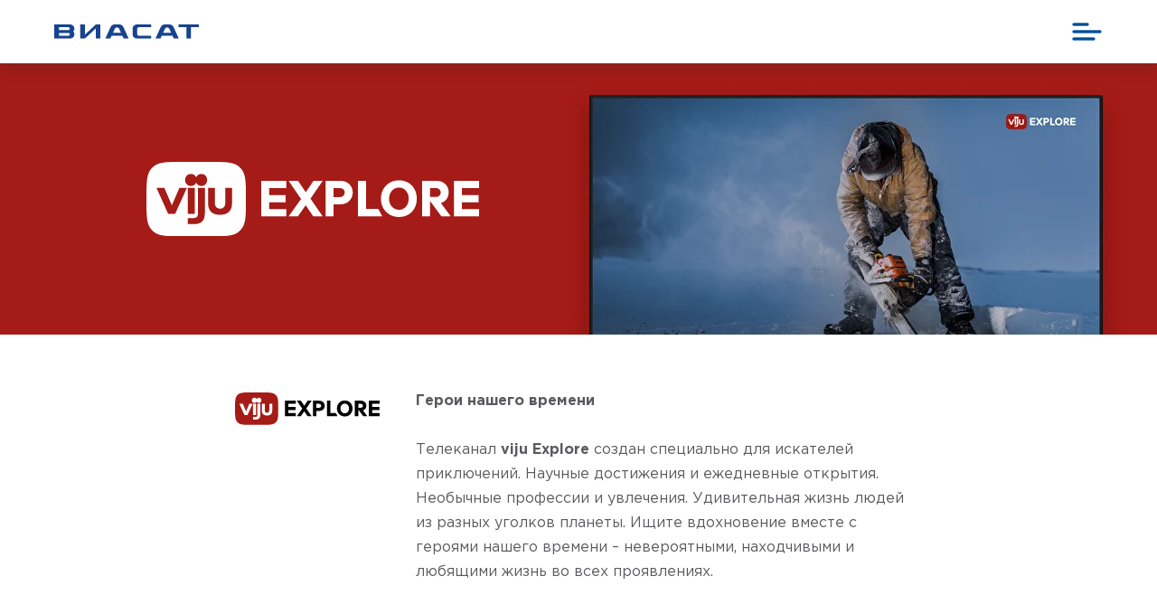

--- FILE ---
content_type: text/html; charset=UTF-8
request_url: https://viasat.ru/brands/viju-explore
body_size: 13147
content:
<!DOCTYPE html> <html> <head> <meta charset="utf-8" /> <meta http-equiv="Content-Type" content="text/html; charset=utf-8" /> <meta name="viewport" content="width=device-width, initial-scale=1.0" /> <!--metatextblock--> <title>viju Explore</title> <meta property="og:url" content="https://viasat.ru/brands/viju-explore" /> <meta property="og:title" content="viju Explore" /> <meta property="og:description" content="" /> <meta property="og:type" content="website" /> <meta property="og:image" content="https://static.tildacdn.com/tild3435-6163-4161-a233-623033346133/explore-logo-c.svg" /> <link rel="canonical" href="https://viasat.ru/brands/viju-explore"> <!--/metatextblock--> <meta name="format-detection" content="telephone=no" /> <meta http-equiv="x-dns-prefetch-control" content="on"> <link rel="dns-prefetch" href="https://ws.tildacdn.com"> <link rel="dns-prefetch" href="https://static.tildacdn.com"> <link rel="shortcut icon" href="https://static.tildacdn.com/tild3061-6539-4430-b337-626136306664/favicon.ico" type="image/x-icon" /> <!-- Assets --> <script src="https://neo.tildacdn.com/js/tilda-fallback-1.0.min.js" async charset="utf-8"></script> <link rel="stylesheet" href="https://static.tildacdn.com/css/tilda-grid-3.0.min.css" type="text/css" media="all" onerror="this.loaderr='y';"/> <link rel="stylesheet" href="https://static.tildacdn.com/ws/project4397976/tilda-blocks-page23884950.min.css?t=1755253722" type="text/css" media="all" onerror="this.loaderr='y';" /> <link rel="stylesheet" href="https://static.tildacdn.com/css/tilda-animation-2.0.min.css" type="text/css" media="all" onerror="this.loaderr='y';" /> <link rel="stylesheet" href="https://static.tildacdn.com/css/tilda-slds-1.4.min.css" type="text/css" media="print" onload="this.media='all';" onerror="this.loaderr='y';" /> <noscript><link rel="stylesheet" href="https://static.tildacdn.com/css/tilda-slds-1.4.min.css" type="text/css" media="all" /></noscript> <script nomodule src="https://static.tildacdn.com/js/tilda-polyfill-1.0.min.js" charset="utf-8"></script> <script type="text/javascript">function t_onReady(func) {if(document.readyState!='loading') {func();} else {document.addEventListener('DOMContentLoaded',func);}}
function t_onFuncLoad(funcName,okFunc,time) {if(typeof window[funcName]==='function') {okFunc();} else {setTimeout(function() {t_onFuncLoad(funcName,okFunc,time);},(time||100));}}function t396_initialScale(t){var e=document.getElementById("rec"+t);if(e){var r=e.querySelector(".t396__artboard");if(r){var a=document.documentElement.clientWidth,i=[],l,n=r.getAttribute("data-artboard-screens");if(n){n=n.split(",");for(var o=0;o<n.length;o++)i[o]=parseInt(n[o],10)}else i=[320,480,640,960,1200];for(var o=0;o<i.length;o++){var d=i[o];a>=d&&(l=d)}var c="edit"===window.allrecords.getAttribute("data-tilda-mode"),s="center"===t396_getFieldValue(r,"valign",l,i),g="grid"===t396_getFieldValue(r,"upscale",l,i),u=t396_getFieldValue(r,"height_vh",l,i),_=t396_getFieldValue(r,"height",l,i),f=!!window.opr&&!!window.opr.addons||!!window.opera||-1!==navigator.userAgent.indexOf(" OPR/");if(!c&&s&&!g&&!u&&_&&!f){var h=parseFloat((a/l).toFixed(3)),v=[r,r.querySelector(".t396__carrier"),r.querySelector(".t396__filter")],p=Math.floor(parseInt(_,10)*h)+"px",b;r.style.setProperty("--initial-scale-height",p);for(var o=0;o<v.length;o++)v[o].style.setProperty("height","var(--initial-scale-height)");t396_scaleInitial__getElementsToScale(r).forEach((function(t){t.style.zoom=h}))}}}}function t396_scaleInitial__getElementsToScale(t){return t?Array.prototype.slice.call(t.children).filter((function(t){return t&&(t.classList.contains("t396__elem")||t.classList.contains("t396__group"))})):[]}function t396_getFieldValue(t,e,r,a){var i,l=a[a.length-1];if(!(i=r===l?t.getAttribute("data-artboard-"+e):t.getAttribute("data-artboard-"+e+"-res-"+r)))for(var n=0;n<a.length;n++){var o=a[n];if(!(o<=r)&&(i=o===l?t.getAttribute("data-artboard-"+e):t.getAttribute("data-artboard-"+e+"-res-"+o)))break}return i}window.TN_SCALE_INITIAL_VER="1.0";</script> <script src="https://static.tildacdn.com/js/jquery-1.10.2.min.js" charset="utf-8" onerror="this.loaderr='y';"></script> <script src="https://static.tildacdn.com/js/tilda-scripts-3.0.min.js" charset="utf-8" defer onerror="this.loaderr='y';"></script> <script src="https://static.tildacdn.com/ws/project4397976/tilda-blocks-page23884950.min.js?t=1755253722" charset="utf-8" async onerror="this.loaderr='y';"></script> <script src="https://static.tildacdn.com/js/tilda-lazyload-1.0.min.js" charset="utf-8" async onerror="this.loaderr='y';"></script> <script src="https://static.tildacdn.com/js/tilda-animation-2.0.min.js" charset="utf-8" async onerror="this.loaderr='y';"></script> <script src="https://static.tildacdn.com/js/tilda-zero-1.1.min.js" charset="utf-8" async onerror="this.loaderr='y';"></script> <script src="https://static.tildacdn.com/js/tilda-slds-1.4.min.js" charset="utf-8" async onerror="this.loaderr='y';"></script> <script src="https://static.tildacdn.com/js/hammer.min.js" charset="utf-8" async onerror="this.loaderr='y';"></script> <script src="https://static.tildacdn.com/js/tilda-t937-videoplaylist-1.0.min.js" charset="utf-8" async onerror="this.loaderr='y';"></script> <script src="https://static.tildacdn.com/js/tilda-menu-1.0.min.js" charset="utf-8" async onerror="this.loaderr='y';"></script> <script src="https://static.tildacdn.com/js/tilda-animation-sbs-1.0.min.js" charset="utf-8" async onerror="this.loaderr='y';"></script> <script src="https://static.tildacdn.com/js/tilda-zero-scale-1.0.min.js" charset="utf-8" async onerror="this.loaderr='y';"></script> <script src="https://static.tildacdn.com/js/tilda-skiplink-1.0.min.js" charset="utf-8" async onerror="this.loaderr='y';"></script> <script src="https://static.tildacdn.com/js/tilda-events-1.0.min.js" charset="utf-8" async onerror="this.loaderr='y';"></script> <!-- nominify begin --><script src="https://vk.com/js/api/openapi.js?169" type="text/javascript"></script><!-- nominify end --><script type="text/javascript">window.dataLayer=window.dataLayer||[];</script> <script type="text/javascript">(function() {if((/bot|google|yandex|baidu|bing|msn|duckduckbot|teoma|slurp|crawler|spider|robot|crawling|facebook/i.test(navigator.userAgent))===false&&typeof(sessionStorage)!='undefined'&&sessionStorage.getItem('visited')!=='y'&&document.visibilityState){var style=document.createElement('style');style.type='text/css';style.innerHTML='@media screen and (min-width: 980px) {.t-records {opacity: 0;}.t-records_animated {-webkit-transition: opacity ease-in-out .2s;-moz-transition: opacity ease-in-out .2s;-o-transition: opacity ease-in-out .2s;transition: opacity ease-in-out .2s;}.t-records.t-records_visible {opacity: 1;}}';document.getElementsByTagName('head')[0].appendChild(style);function t_setvisRecs(){var alr=document.querySelectorAll('.t-records');Array.prototype.forEach.call(alr,function(el) {el.classList.add("t-records_animated");});setTimeout(function() {Array.prototype.forEach.call(alr,function(el) {el.classList.add("t-records_visible");});sessionStorage.setItem("visited","y");},400);}
document.addEventListener('DOMContentLoaded',t_setvisRecs);}})();</script></head> <body class="t-body" style="margin:0;"> <!--allrecords--> <div id="allrecords" class="t-records" data-hook="blocks-collection-content-node" data-tilda-project-id="4397976" data-tilda-page-id="23884950" data-tilda-page-alias="brands/viju-explore" data-tilda-formskey="a04e3d739f24534783db7b26c91bb753" data-tilda-lazy="yes" data-tilda-root-zone="com" data-tilda-project-headcode="yes" data-tilda-project-country="RU"> <!--header--> <header id="t-header" class="t-records" data-hook="blocks-collection-content-node" data-tilda-project-id="4397976" data-tilda-page-id="21377683" data-tilda-formskey="a04e3d739f24534783db7b26c91bb753" data-tilda-lazy="yes" data-tilda-root-zone="com" data-tilda-project-headcode="yes" data-tilda-project-country="RU"> <div id="rec345391907" class="r t-rec" style=" " data-animationappear="off" data-record-type="396"> <!-- T396 --> <style>#rec345391907 .t396__artboard {height:70px;background-color:#ffffff;overflow:visible;}#rec345391907 .t396__filter {height:70px;}#rec345391907 .t396__carrier{height:70px;background-position:center center;background-attachment:scroll;background-size:cover;background-repeat:no-repeat;}@media screen and (max-width:1199px) {#rec345391907 .t396__artboard,#rec345391907 .t396__filter,#rec345391907 .t396__carrier {}#rec345391907 .t396__filter {}#rec345391907 .t396__carrier {background-attachment:scroll;}}@media screen and (max-width:959px) {#rec345391907 .t396__artboard,#rec345391907 .t396__filter,#rec345391907 .t396__carrier {}#rec345391907 .t396__filter {}#rec345391907 .t396__carrier {background-attachment:scroll;}}@media screen and (max-width:639px) {#rec345391907 .t396__artboard,#rec345391907 .t396__filter,#rec345391907 .t396__carrier {}#rec345391907 .t396__filter {}#rec345391907 .t396__carrier {background-attachment:scroll;}}@media screen and (max-width:479px) {#rec345391907 .t396__artboard,#rec345391907 .t396__filter,#rec345391907 .t396__carrier {}#rec345391907 .t396__filter {}#rec345391907 .t396__carrier {background-attachment:scroll;}}#rec345391907 .tn-elem[data-elem-id="1628769182295"]{z-index:7;top:0px;left:0px;width:100%;height:100%;}#rec345391907 .tn-elem[data-elem-id="1628769182295"] .tn-atom{background-color:#ffffff;background-position:center center;border-color:transparent ;border-style:solid ;box-shadow:0px 4px 15px 0px rgba(51,51,51,0.3);}@media screen and (max-width:1199px) {}@media screen and (max-width:959px) {}@media screen and (max-width:639px) {}@media screen and (max-width:479px) {}#rec345391907 .tn-elem[data-elem-id="1628769182298"]{z-index:8;top:27px;left:calc(50% - 600px + 20px);width:160px;height:auto;}#rec345391907 .tn-elem[data-elem-id="1628769182298"] .tn-atom{background-position:center center;border-color:transparent ;border-style:solid;}#rec345391907 .tn-elem[data-elem-id="1628769182298"] .tn-atom__img {}@media screen and (max-width:1199px) {#rec345391907 .tn-elem[data-elem-id="1628769182298"] {top:27px;left:calc(50% - 480px + 10px);height:auto;}}@media screen and (max-width:959px) {}@media screen and (max-width:639px) {}@media screen and (max-width:479px) {}#rec345391907 .tn-elem[data-elem-id="1628769182303"]{z-index:9;top:25px;left:calc(50% - 600px + 1146px);width:33px;height:auto;}#rec345391907 .tn-elem[data-elem-id="1628769182303"] .tn-atom{background-position:center center;border-color:transparent ;border-style:solid;}#rec345391907 .tn-elem[data-elem-id="1628769182303"] .tn-atom__img {}@media screen and (max-width:1199px) {#rec345391907 .tn-elem[data-elem-id="1628769182303"] {top:25px;left:calc(50% - 480px + 916px);height:auto;}}@media screen and (max-width:959px) {#rec345391907 .tn-elem[data-elem-id="1628769182303"] {top:25px;left:calc(50% - 320px + 596px);height:auto;}}@media screen and (max-width:639px) {#rec345391907 .tn-elem[data-elem-id="1628769182303"] {top:25px;left:calc(50% - 240px + 435px);height:auto;}}@media screen and (max-width:479px) {#rec345391907 .tn-elem[data-elem-id="1628769182303"] {top:25px;left:calc(50% - 160px + 275px);height:auto;}}#rec345391907 .tn-elem[data-elem-id="1628769182307"]{z-index:10;top:25px;left:calc(50% - 600px + 1146px);width:33px;height:auto;}@media (min-width:1200px) {#rec345391907 .tn-elem.t396__elem--anim-hidden[data-elem-id="1628769182307"] {opacity:0;}}#rec345391907 .tn-elem[data-elem-id="1628769182307"] .tn-atom{background-position:center center;border-color:transparent ;border-style:solid;}#rec345391907 .tn-elem[data-elem-id="1628769182307"] .tn-atom__img {}@media screen and (max-width:1199px) {#rec345391907 .tn-elem[data-elem-id="1628769182307"] {top:25px;left:calc(50% - 480px + 916px);height:auto;}}@media screen and (max-width:959px) {#rec345391907 .tn-elem[data-elem-id="1628769182307"] {top:25px;left:calc(50% - 320px + 596px);height:auto;}}@media screen and (max-width:639px) {#rec345391907 .tn-elem[data-elem-id="1628769182307"] {top:25px;left:calc(50% - 240px + 435px);height:auto;}}@media screen and (max-width:479px) {#rec345391907 .tn-elem[data-elem-id="1628769182307"] {top:25px;left:calc(50% - 160px + 275px);height:auto;}}</style> <div class='t396'> <div class="t396__artboard" data-artboard-recid="345391907" data-artboard-screens="320,480,640,960,1200" data-artboard-height="70" data-artboard-valign="center" data-artboard-upscale="grid" data-artboard-ovrflw="visible"> <div class="t396__carrier" data-artboard-recid="345391907"></div> <div class="t396__filter" data-artboard-recid="345391907"></div> <div class='t396__elem tn-elem tn-elem__3453919071628769182295' data-elem-id='1628769182295' data-elem-type='shape' data-field-top-value="0" data-field-left-value="0" data-field-height-value="100" data-field-width-value="100" data-field-axisy-value="top" data-field-axisx-value="left" data-field-container-value="window" data-field-topunits-value="px" data-field-leftunits-value="px" data-field-heightunits-value="%" data-field-widthunits-value="%"> <div class='tn-atom'> </div> </div> <div class='t396__elem tn-elem tn-elem__3453919071628769182298' data-elem-id='1628769182298' data-elem-type='image' data-field-top-value="27" data-field-left-value="20" data-field-width-value="160" data-field-axisy-value="top" data-field-axisx-value="left" data-field-container-value="grid" data-field-topunits-value="px" data-field-leftunits-value="px" data-field-heightunits-value="" data-field-widthunits-value="px" data-field-filewidth-value="916" data-field-fileheight-value="93" data-field-top-res-960-value="27" data-field-left-res-960-value="10"> <a class='tn-atom' href="https://viasat.ru/"> <img class='tn-atom__img t-img' data-original='https://static.tildacdn.com/tild6137-3833-4362-b837-323063353166/logo_viasat_color.svg'
src='https://static.tildacdn.com/tild6137-3833-4362-b837-323063353166/logo_viasat_color.svg'
alt='' imgfield='tn_img_1628769182298'
/> </a> </div> <div class='t396__elem tn-elem tn-elem__3453919071628769182303' data-elem-id='1628769182303' data-elem-type='image' data-field-top-value="25" data-field-left-value="1146" data-field-width-value="33" data-field-axisy-value="top" data-field-axisx-value="left" data-field-container-value="grid" data-field-topunits-value="px" data-field-leftunits-value="px" data-field-heightunits-value="" data-field-widthunits-value="px" data-field-filewidth-value="33" data-field-fileheight-value="20" data-field-top-res-320-value="25" data-field-left-res-320-value="275" data-field-top-res-480-value="25" data-field-left-res-480-value="435" data-field-top-res-640-value="25" data-field-left-res-640-value="596" data-field-top-res-960-value="25" data-field-left-res-960-value="916"> <a class='tn-atom' href="#menuopen"> <img class='tn-atom__img t-img' data-original='https://static.tildacdn.com/tild6336-6335-4166-b632-616364323133/burger_hover.svg'
src='https://static.tildacdn.com/tild6336-6335-4166-b632-616364323133/burger_hover.svg'
alt='' imgfield='tn_img_1628769182303'
/> </a> </div> <div class='t396__elem tn-elem tn-elem__3453919071628769182307 ' data-elem-id='1628769182307' data-elem-type='image' data-field-top-value="25" data-field-left-value="1146" data-field-width-value="33" data-field-axisy-value="top" data-field-axisx-value="left" data-field-container-value="grid" data-field-topunits-value="px" data-field-leftunits-value="px" data-field-heightunits-value="" data-field-widthunits-value="px" data-animate-sbs-event="hover" data-animate-sbs-trgels="1628584917925" data-animate-sbs-opts="[{'ti':'0','mx':'0','my':'0','sx':'1','sy':'1','op':'1','ro':'0','bl':'0','ea':'','dt':'0'},{'ti':200,'mx':'0','my':'0','sx':'1','sy':'1','op':0,'ro':'0','bl':'0','ea':'','dt':'0'}]" data-field-filewidth-value="33" data-field-fileheight-value="20" data-field-top-res-320-value="25" data-field-left-res-320-value="275" data-field-top-res-480-value="25" data-field-left-res-480-value="435" data-field-top-res-640-value="25" data-field-left-res-640-value="596" data-field-top-res-960-value="25" data-field-left-res-960-value="916"> <a class='tn-atom' href="#menuopen"> <img class='tn-atom__img t-img' data-original='https://static.tildacdn.com/tild3437-6532-4836-b838-303062383263/burger.svg'
src='https://static.tildacdn.com/tild3437-6532-4836-b838-303062383263/burger.svg'
alt='' imgfield='tn_img_1628769182307'
/> </a> </div> </div> </div> <script>t_onReady(function() {t_onFuncLoad('t396_init',function() {t396_init('345391907');});});</script> <!-- /T396 --> </div> <div id="rec351520104" class="r t-rec" style=" " data-animationappear="off" data-record-type="396"> <!-- T396 --> <style>#rec351520104 .t396__artboard {height:70px;background-color:#ffffff;}#rec351520104 .t396__filter {height:70px;}#rec351520104 .t396__carrier{height:70px;background-position:center center;background-attachment:scroll;background-size:cover;background-repeat:no-repeat;}@media screen and (max-width:1199px) {#rec351520104 .t396__artboard,#rec351520104 .t396__filter,#rec351520104 .t396__carrier {}#rec351520104 .t396__filter {}#rec351520104 .t396__carrier {background-attachment:scroll;}}@media screen and (max-width:959px) {#rec351520104 .t396__artboard,#rec351520104 .t396__filter,#rec351520104 .t396__carrier {}#rec351520104 .t396__filter {}#rec351520104 .t396__carrier {background-attachment:scroll;}}@media screen and (max-width:639px) {#rec351520104 .t396__artboard,#rec351520104 .t396__filter,#rec351520104 .t396__carrier {}#rec351520104 .t396__filter {}#rec351520104 .t396__carrier {background-attachment:scroll;}}@media screen and (max-width:479px) {#rec351520104 .t396__artboard,#rec351520104 .t396__filter,#rec351520104 .t396__carrier {}#rec351520104 .t396__filter {}#rec351520104 .t396__carrier {background-attachment:scroll;}}</style> <div class='t396'> <div class="t396__artboard" data-artboard-recid="351520104" data-artboard-screens="320,480,640,960,1200" data-artboard-height="70" data-artboard-valign="center"> <div class="t396__carrier" data-artboard-recid="351520104"></div> <div class="t396__filter" data-artboard-recid="351520104"></div> </div> </div> <script>t_onReady(function() {t_onFuncLoad('t396_init',function() {t396_init('351520104');});});</script> <!-- /T396 --> </div> <div id="rec345395751" class="r t-rec" style=" " data-animationappear="off" data-record-type="131"> <!-- T123 --> <div class="t123"> <div class="t-container_100 "> <div class="t-width t-width_100 "> <!-- nominify begin --> <style>
    /* rec000000000 нужно заменить на номер блока выполняющего роль меню */
    #rec345391907 {
        width: 100%;
        position: fixed;
        display: block;
        top: 0;
        z-index: 9997;
    }

</style> <!-- nominify end --> </div> </div> </div> </div> <div id="rec345396869" class="r t-rec t-rec_pt_0 t-rec_pb_0" style="padding-top:0px;padding-bottom:0px; " data-animationappear="off" data-record-type="450"> <!-- t450 --> <div id="nav345396869marker"></div> <div class="t450__overlay"> <div class="t450__overlay_bg"
style=" "> </div> </div> <div id="nav345396869" class="t450 " data-tooltip-hook="#menuopen"
style="max-width: 350px;background-color: #014e93;"> <button type="button"
class="t450__close-button t450__close t450_opened "
style="background-color: #014e93;"
aria-label="Закрыть меню"> <div class="t450__close_icon"> <span style="background-color:#ffffff;"></span> <span style="background-color:#ffffff;"></span> <span style="background-color:#ffffff;"></span> <span style="background-color:#ffffff;"></span> </div> </button> <div class="t450__container t-align_left"> <div class="t450__top"> <div class="t450__logowrapper"> <a href="https://viasat.ru"> <img class="t450__logoimg"
src="https://static.tildacdn.com/tild3933-6137-4139-a138-393130386563/logo_viasat_white.svg"
imgfield="img"
style="max-width: 150px;" alt=""> </a> </div> <nav class="t450__menu"> <ul role="list" class="t450__list t-menu__list"> <li class="t450__list_item"
style="padding:0 0 5px 0;"> <a class="t-menu__link-item "
href="/about" data-menu-submenu-hook="" data-menu-item-number="1">
О нас
</a> </li> <li class="t450__list_item"
style="padding:5px 0;"> <a class="t-menu__link-item "
href="/brands" data-menu-submenu-hook="" data-menu-item-number="2">
Наши бренды
</a> </li> <li class="t450__list_item"
style="padding:5px 0;"> <a class="t-menu__link-item "
href="/conditions" data-menu-submenu-hook="" data-menu-item-number="3">
Условия подключения
</a> </li> <li class="t450__list_item"
style="padding:5px 0;"> <a class="t-menu__link-item "
href="/news" data-menu-submenu-hook="" data-menu-item-number="4">
Пресс-центр
</a> </li> <li class="t450__list_item"
style="padding:5px 0;"> <a class="t-menu__link-item "
href="/vacancies" data-menu-submenu-hook="" data-menu-item-number="5">
Вакансии
</a> </li> <li class="t450__list_item"
style="padding:5px 0 0;"> <a class="t-menu__link-item "
href="/contacts" data-menu-submenu-hook="" data-menu-item-number="6">
Контакты
</a> </li> </ul> </nav> </div> <div class="t450__rightside"> <div class="t450__rightcontainer"> <div class="t450__right_social_links"> <div class="t-sociallinks"> <ul role="list" class="t-sociallinks__wrapper" aria-label="Соц. сети"> <!-- new soclinks --><li class="t-sociallinks__item t-sociallinks__item_vk"><a href="https://vk.com/viju_tv" target="_blank" rel="nofollow" aria-label="vk" style="width: 30px; height: 30px;"><svg class="t-sociallinks__svg" role="presentation" width=30px height=30px viewBox="0 0 100 100" fill="none"
xmlns="http://www.w3.org/2000/svg"> <path fill-rule="evenodd" clip-rule="evenodd"
d="M50 100c27.614 0 50-22.386 50-50S77.614 0 50 0 0 22.386 0 50s22.386 50 50 50ZM25 34c.406 19.488 10.15 31.2 27.233 31.2h.968V54.05c6.278.625 11.024 5.216 12.93 11.15H75c-2.436-8.87-8.838-13.773-12.836-15.647C66.162 47.242 71.783 41.62 73.126 34h-8.058c-1.749 6.184-6.932 11.805-11.867 12.336V34h-8.057v21.611C40.147 54.362 33.838 48.304 33.556 34H25Z"
fill="#ffffff" /> </svg></a></li>&nbsp;<li class="t-sociallinks__item t-sociallinks__item_ok"><a href="https://ok.ru/group/52762259554434" target="_blank" rel="nofollow" aria-label="ok" style="width: 30px; height: 30px;"><svg class="t-sociallinks__svg" role="presentation" width=30px height=30px viewBox="0 0 100 100" fill="none" xmlns="http://www.w3.org/2000/svg"> <path fill-rule="evenodd" clip-rule="evenodd" d="M50 100c27.614 0 50-22.386 50-50S77.614 0 50 0 0 22.386 0 50s22.386 50 50 50Zm13.463-63.08c0 7.688-6.233 13.92-13.92 13.92-7.688 0-13.92-6.232-13.92-13.92S41.855 23 49.543 23s13.92 6.232 13.92 13.92Zm-7.072 0a6.848 6.848 0 1 0-13.696 0 6.848 6.848 0 0 0 13.696 0Zm3.341 15.006c2.894-2.28 5.07-.967 5.856.612 1.37 2.753-.178 4.084-3.671 6.326-2.96 1.9-7.016 2.619-9.665 2.892l2.217 2.216 8.203 8.203a3.192 3.192 0 0 1 0 4.514l-.376.376a3.192 3.192 0 0 1-4.514 0l-8.203-8.203-8.203 8.203a3.192 3.192 0 0 1-4.514 0l-.376-.376a3.192 3.192 0 0 1 0-4.514l8.203-8.203 2.21-2.21c-2.648-.268-6.748-.983-9.732-2.898-3.494-2.243-5.041-3.573-3.671-6.326.786-1.579 2.963-2.892 5.855-.612 3.91 3.08 10.19 3.08 10.19 3.08s6.282 0 10.191-3.08Z" fill="#ffffff"/> </svg></a></li>&nbsp;<li class="t-sociallinks__item t-sociallinks__item_youtube"><a href="https://www.youtube.com/channel/UCTl65LfU1czUDZJk9NpLHnA" target="_blank" rel="nofollow" aria-label="youtube" style="width: 30px; height: 30px;"><svg class="t-sociallinks__svg" role="presentation" width=30px height=30px viewBox="0 0 100 100" fill="none" xmlns="http://www.w3.org/2000/svg"> <path fill-rule="evenodd" clip-rule="evenodd" d="M50 100c27.614 0 50-22.386 50-50S77.614 0 50 0 0 22.386 0 50s22.386 50 50 50Zm17.9-67.374c3.838.346 6 2.695 6.474 6.438.332 2.612.626 6.352.626 10.375 0 7.064-.626 11.148-.626 11.148-.588 3.728-2.39 5.752-6.18 6.18-4.235.48-13.76.7-17.992.7-4.38 0-13.237-.184-17.66-.552-3.8-.317-6.394-2.44-6.916-6.218-.38-2.752-.626-6.022-.626-11.222 0-5.788.209-8.238.7-10.853.699-3.732 2.48-5.54 6.548-5.96C36.516 32.221 40.55 32 49.577 32c4.413 0 13.927.228 18.322.626Zm-23.216 9.761v14.374L58.37 49.5l-13.686-7.114Z" fill="#ffffff"/> </svg></a></li><!-- /new soclinks --> </ul> </div> </div> </div> </div> </div> </div> <script>t_onReady(function() {var rec=document.querySelector('#rec345396869');if(!rec) return;rec.setAttribute('data-animationappear','off');rec.style.opacity=1;t_onFuncLoad('t450_initMenu',function() {t450_initMenu('345396869');});});</script> <style>#rec345396869 .t-menu__link-item{-webkit-transition:color 0.3s ease-in-out,opacity 0.3s ease-in-out;transition:color 0.3s ease-in-out,opacity 0.3s ease-in-out;}#rec345396869 .t-menu__link-item.t-active:not(.t978__menu-link){color:#1178bd !important;font-weight:500 !important;}#rec345396869 .t-menu__link-item:not(.t-active):not(.tooltipstered):hover{color:#4285f4 !important;}#rec345396869 .t-menu__link-item:not(.t-active):not(.tooltipstered):focus-visible{color:#4285f4 !important;}@supports (overflow:-webkit-marquee) and (justify-content:inherit){#rec345396869 .t-menu__link-item,#rec345396869 .t-menu__link-item.t-active{opacity:1 !important;}}</style> <style> #rec345396869 a.t-menu__link-item{font-size:16px;color:#ffffff;font-weight:400;font-family:'GothamPro';}</style> </div> </header> <!--/header--> <div id="rec557853956" class="r t-rec" style=" " data-animationappear="off" data-record-type="396"> <!-- T396 --> <style>#rec557853956 .t396__artboard {height:300px;background-color:#a51b17;}#rec557853956 .t396__filter {height:300px;}#rec557853956 .t396__carrier{height:300px;background-position:center center;background-attachment:scroll;background-size:cover;background-repeat:no-repeat;}@media screen and (max-width:1199px) {#rec557853956 .t396__artboard,#rec557853956 .t396__filter,#rec557853956 .t396__carrier {height:280px;}#rec557853956 .t396__artboard {background-color:#a51b17;}#rec557853956 .t396__filter{}#rec557853956 .t396__carrier {background-position:center center;background-attachment:scroll;}}@media screen and (max-width:959px) {#rec557853956 .t396__artboard,#rec557853956 .t396__filter,#rec557853956 .t396__carrier {height:260px;}#rec557853956 .t396__filter {}#rec557853956 .t396__carrier {background-attachment:scroll;}}@media screen and (max-width:639px) {#rec557853956 .t396__artboard,#rec557853956 .t396__filter,#rec557853956 .t396__carrier {height:200px;}#rec557853956 .t396__filter {}#rec557853956 .t396__carrier {background-attachment:scroll;}}@media screen and (max-width:479px) {#rec557853956 .t396__artboard,#rec557853956 .t396__filter,#rec557853956 .t396__carrier {height:180px;}#rec557853956 .t396__filter {}#rec557853956 .t396__carrier {background-attachment:scroll;}}#rec557853956 .tn-elem[data-elem-id="1677692537753"]{z-index:1;top:19px;left:calc(50% - 600px + 582px);width:628px;height:auto;}#rec557853956 .tn-elem[data-elem-id="1677692537753"] .tn-atom{background-position:center center;border-color:transparent ;border-style:solid;}#rec557853956 .tn-elem[data-elem-id="1677692537753"] .tn-atom__img {}@media screen and (max-width:1199px) {#rec557853956 .tn-elem[data-elem-id="1677692537753"] {top:26px;left:calc(50% - 480px + 430px);width:540px;height:auto;}}@media screen and (max-width:959px) {#rec557853956 .tn-elem[data-elem-id="1677692537753"] {top:28px;left:calc(50% - 320px + 95px);width:450px;height:auto;}}@media screen and (max-width:639px) {#rec557853956 .tn-elem[data-elem-id="1677692537753"] {top:11px;left:calc(50% - 240px + 15px);height:auto;}}@media screen and (max-width:479px) {#rec557853956 .tn-elem[data-elem-id="1677692537753"] {top:19px;left:calc(50% - 160px + 5px);width:310px;height:auto;}}#rec557853956 .tn-elem[data-elem-id="1677692965159"]{z-index:2;top:109px;left:calc(50% - 600px + 122px);width:369px;height:auto;}#rec557853956 .tn-elem[data-elem-id="1677692965159"] .tn-atom{background-position:center center;border-color:transparent ;border-style:solid;}#rec557853956 .tn-elem[data-elem-id="1677692965159"] .tn-atom__img {}@media screen and (max-width:1199px) {#rec557853956 .tn-elem[data-elem-id="1677692965159"] {top:99px;left:calc(50% - 480px + 43px);width:369px;height:auto;}}@media screen and (max-width:959px) {#rec557853956 .tn-elem[data-elem-id="1677692965159"] {top:167px;left:calc(50% - 320px + 192px);width:256px;height:auto;}}@media screen and (max-width:639px) {#rec557853956 .tn-elem[data-elem-id="1677692965159"] {top:126px;left:calc(50% - 240px + 114px);height:auto;}}@media screen and (max-width:479px) {#rec557853956 .tn-elem[data-elem-id="1677692965159"] {top:120px;left:calc(50% - 160px + 59px);width:202px;height:auto;}}</style> <div class='t396'> <div class="t396__artboard" data-artboard-recid="557853956" data-artboard-screens="320,480,640,960,1200" data-artboard-height="300" data-artboard-valign="center" data-artboard-upscale="grid" data-artboard-height-res-320="180" data-artboard-height-res-480="200" data-artboard-height-res-640="260" data-artboard-height-res-960="280"> <div class="t396__carrier" data-artboard-recid="557853956"></div> <div class="t396__filter" data-artboard-recid="557853956"></div> <div class='t396__elem tn-elem tn-elem__5578539561677692537753' data-elem-id='1677692537753' data-elem-type='image' data-field-top-value="19" data-field-left-value="582" data-field-width-value="628" data-field-axisy-value="top" data-field-axisx-value="left" data-field-container-value="grid" data-field-topunits-value="px" data-field-leftunits-value="px" data-field-heightunits-value="" data-field-widthunits-value="px" data-field-filewidth-value="1680" data-field-fileheight-value="1029" data-field-top-res-320-value="19" data-field-left-res-320-value="5" data-field-width-res-320-value="310" data-field-top-res-480-value="11" data-field-left-res-480-value="15" data-field-top-res-640-value="28" data-field-left-res-640-value="95" data-field-width-res-640-value="450" data-field-top-res-960-value="26" data-field-left-res-960-value="430" data-field-width-res-960-value="540"> <div class='tn-atom'> <img class='tn-atom__img t-img' data-original='https://static.tildacdn.com/tild6637-6133-4431-a364-366364633931/explore-tv.png'
src='https://thb.tildacdn.com/tild6637-6133-4431-a364-366364633931/-/resize/20x/explore-tv.png'
alt='' imgfield='tn_img_1677692537753'
/> </div> </div> <div class='t396__elem tn-elem tn-elem__5578539561677692965159' data-elem-id='1677692965159' data-elem-type='image' data-field-top-value="109" data-field-left-value="122" data-field-width-value="369" data-field-axisy-value="top" data-field-axisx-value="left" data-field-container-value="grid" data-field-topunits-value="px" data-field-leftunits-value="px" data-field-heightunits-value="" data-field-widthunits-value="px" data-field-filewidth-value="253" data-field-fileheight-value="56" data-field-top-res-320-value="120" data-field-left-res-320-value="59" data-field-width-res-320-value="202" data-field-top-res-480-value="126" data-field-left-res-480-value="114" data-field-top-res-640-value="167" data-field-left-res-640-value="192" data-field-width-res-640-value="256" data-field-top-res-960-value="99" data-field-left-res-960-value="43" data-field-width-res-960-value="369"> <div class='tn-atom'> <img class='tn-atom__img t-img' data-original='https://static.tildacdn.com/tild3030-3137-4936-b633-343935643231/explore-logo-BW.svg'
src='https://static.tildacdn.com/tild3030-3137-4936-b633-343935643231/explore-logo-BW.svg'
alt='' imgfield='tn_img_1677692965159'
/> </div> </div> </div> </div> <script>t_onReady(function() {t_onFuncLoad('t396_init',function() {t396_init('557853956');});});</script> <!-- /T396 --> </div> <div id="rec385519358" class="r t-rec t-rec_pt_60 t-rec_pb_45" style="padding-top:60px;padding-bottom:45px; " data-record-type="223"> <!-- T195 --> <div class="t195"> <div class="t-container"> <div class="t-col t-col_2 t-prefix_2 t195__imgsection" itemscope itemtype="http://schema.org/ImageObject"><meta itemprop="image" content="https://static.tildacdn.com/tild3435-6163-4161-a233-623033346133/explore-logo-c.svg"> <img class="t195__img t-img t-animate"
src="https://static.tildacdn.com/tild3435-6163-4161-a233-623033346133/explore-logo-c.svg"
imgfield="img" data-animate-style="fadeinright" data-animate-group="yes" data-animate-order="2" data-animate-delay="0.5" data-tu-max-width="1200" data-tu-max-height="1200"
alt=""><br /> <div class="t195__sectitle t-descr t-animate" data-animate-style="fadeinup" data-animate-group="yes" data-animate-order="3" data-animate-delay="0.5" field="imgtitle" itemprop="name"></div> <div class="t195__secdescr t-descr t-animate" data-animate-style="fadeinup" data-animate-group="yes" data-animate-order="4" data-animate-delay="0.5" field="imgdescr" itemprop="description"></div> </div> <div class="t-col t-col_6 "> <div class="t195__text t-text t-text_md t-animate" data-animate-style="fadeinup" data-animate-group="yes" data-animate-order="1" field="text"><strong style="font-family: GothamPro;">Герои нашего времени</strong><br /><br />Телеканал <strong>viju Explore </strong>создан специально для искателей приключений. Научные достижения и ежедневные открытия. Необычные профессии и увлечения. Удивительная жизнь людей из разных уголков планеты. Ищите вдохновение вместе с героями нашего времени – невероятными, находчивыми и любящими жизнь во всех проявлениях.</div> </div> </div> </div> <style> #rec385519358 .t195__text{font-size:16px;line-height:1.7;color:#5a5a5e;font-weight:400;font-family:'GothamPro';}</style> </div> <div id="rec391737690" class="r t-rec t-rec_pt_135 t-rec_pb_135" style="padding-top:135px;padding-bottom:135px;background-color:#80100e; " data-animationappear="off" data-record-type="937" data-bg-color="#80100e"> <!-- @classes: t-text t-text_xs t-name t-name_xs --> <div class="t937"> <div class="t937__container t-container"> <div class="t937__col t937__col_video t-col" style="height: 440px;"> <div class="t937__video"> </div> </div> <div class="t937__col t937__col_playlist t-col"> <div class="t937__playlist-wrap" style="visibility: hidden;background-color:#333038;border-color:#000000;"> <div class="t937__title-wrap" style="border-color: #000000"> <div class="t937__play-status"></div> <div class="t937__title t-name t-name_md">
Плейлист viju Explore
</div> <div class="t937__subheading"> <div class="t937__subheading-icon"> </div> <div class="t937__subheading-title t-text t-text_xs" style="color: #d1d1d1"> </div> </div> </div> <div class="t937__playlist"> </div> </div> <div class="t937__playlist-fade"> </div> </div> <div class="t937__col t937__col_description t937__col_hidden t-col"> <div class="t937__description"> <div class="t937__video-title t-name t-name_md"> </div> <div class="t937__video-description t-text t-text_xs"> </div> </div> </div> </div> <div class="t937__data" data-auto-correct-mobile-width="false" style="display: none;">https://vk.com/video-38316199_456240596;viju Explore ответит на все вопросы;0:30
https://vk.com/video-38316199_456240573; Автореанимация - originals viju Explore; 0:45
https://youtu.be/TRmlA775Rwo;Документальные каналы viju;0:45
https://rutube.ru/video/15565fd6d7ac5076ec43197eb18aabeb; ПРЕМЬЕРА! Железная гора;0:45
https://youtu.be/Dt0RPozUV3k; Имиджевый ролик телеканала; 0:45
https://youtu.be/7uOGz47ugBI; Вечер на колёсах - подборка передач; 0:45
https://youtu.be/lbf_--z9EkY; Семейство телеканалов viju; 0:45
https://youtu.be/PqukROnF8Jw; Телеканал Viasat Explore - Герои нашего времени; 1:14
https://youtu.be/I_hheO-j07s; Viasat Explore Idents 2021 - Победители международного конкурса PROMAX-2021; 1:20</div> </div> <script>t_onReady(function() {var styles={mainColor:'#ffffff',secondaryColor:'#d1d1d1',bgColor:'#333038',linkBgColor:'#222124',borderColor:'#000000',playlistWidth:'',};t_onFuncLoad('t937_init',function() {t937_init('391737690',styles);});});</script> <style> #rec391737690 .t937__title{font-size:24px;color:#ffffff;}#rec391737690 .t937__video-title{font-size:24px;color:#ffffff;}#rec391737690 .t937__video-description{font-size:16px;color:#dbdbdb;}</style> </div> <div id="rec385519364" class="r t-rec t-rec_pt_0 t-rec_pb_75" style="padding-top:0px;padding-bottom:75px; " data-record-type="432"> <!-- t432 --> <div class="t432"> <div class="t-container"> <div class="t-col t-col_8 t-prefix_2"> <div style="float: left;"> <div > <a class="t432__link" href="https://drive.google.com/file/d/1y6vXEmaqxcRKtVnQ71sb_6CfX8BYVhAC/view?usp=sharing" target="_blank" style="color:#014e93;"> <div class="t432__link-wrapper t432__link-wrapper-hover t-animate" data-animate-style="fadeinup" data-animate-group="yes" data-animate-order="1"> <div class="t432__btn-img-wrapper"> <svg role="presentation" style="" class="t432__btn-img t432__btn-img_sm" fill="#014e93" xmlns="http://www.w3.org/2000/svg" viewBox="0 0 90 90"><path d="M90 28H80V16.4L63.6 0H10v28H0v40h10v22h70V68h10V28zM65 8.5l6.5 6.5H65V8.5zM15 5h45v15h15v8H15V5zm60 80H15V68h60v17zm10-22H5V33h80v30z"/><path class="st0" d="M25 53h2.5c4.1 0 7.5-3.4 7.5-7.5S31.6 38 27.5 38h-5c-1.4 0-2.5 1.1-2.5 2.5V58h5v-5zm0-10h2.5c1.4 0 2.5 1.1 2.5 2.5S28.9 48 27.5 48H25v-5zM52.5 50.5v-5c0-4.1-3.4-7.5-7.5-7.5h-7.5v20H45c4.1 0 7.5-3.4 7.5-7.5zm-10-7.5H45c1.4 0 2.5 1.1 2.5 2.5v5c0 1.4-1.1 2.5-2.5 2.5h-2.5V43zM60 50.5h7.5v-5H60V43h10v-5H57.5c-1.4 0-2.5 1.1-2.5 2.5V58h5v-7.5z"/></svg> </div> <div class="t432__btn-text t-descr t-descr_xs" field="buttontitle" style="font-family:GothamPro; font-weight:700; color:#014e93;">Скачать лицензию на вещание viju Explore</div> </div> </a> <a class="t432__link" href="https://drive.google.com/file/d/1ygLwkeZg2lMdyjoBQ2tGoGkzJ67tCuSI/view?usp=sharing" target="" style="color:#014e93;"> <div class="t432__link-wrapper t432__btn2 t432__link-wrapper-hover t-animate" data-animate-style="fadeinup" data-animate-group="yes" data-animate-order="2" data-animate-delay="0.3"> <div class="t432__btn-img-wrapper"> <svg role="presentation" style="" class="t432__btn-img t432__btn-img_sm" fill="#014e93" xmlns="http://www.w3.org/2000/svg" viewBox="0 0 90 90"><path d="M90 28H80V16.4L63.6 0H10v28H0v40h10v22h70V68h10V28zM65 8.5l6.5 6.5H65V8.5zM15 5h45v15h15v8H15V5zm60 80H15V68h60v17zm10-22H5V33h80v30z"/><path class="st0" d="M25 53h2.5c4.1 0 7.5-3.4 7.5-7.5S31.6 38 27.5 38h-5c-1.4 0-2.5 1.1-2.5 2.5V58h5v-5zm0-10h2.5c1.4 0 2.5 1.1 2.5 2.5S28.9 48 27.5 48H25v-5zM52.5 50.5v-5c0-4.1-3.4-7.5-7.5-7.5h-7.5v20H45c4.1 0 7.5-3.4 7.5-7.5zm-10-7.5H45c1.4 0 2.5 1.1 2.5 2.5v5c0 1.4-1.1 2.5-2.5 2.5h-2.5V43zM60 50.5h7.5v-5H60V43h10v-5H57.5c-1.4 0-2.5 1.1-2.5 2.5V58h5v-7.5z"/></svg> </div> <div class="t432__btn-text t-descr t-descr_xs" field="buttontitle2" style="font-family:GothamPro; font-weight:700; color:#014e93;">Скачать лицензию СМИ viju Explore</div> </div> </a> </div> </div> </div> </div> </div> </div> <!--footer--> <footer id="t-footer" class="t-records" data-hook="blocks-collection-content-node" data-tilda-project-id="4397976" data-tilda-page-id="21401886" data-tilda-formskey="a04e3d739f24534783db7b26c91bb753" data-tilda-lazy="yes" data-tilda-root-zone="com" data-tilda-project-headcode="yes" data-tilda-project-country="RU"> <div id="rec345759283" class="r t-rec t-rec_pt_0 t-rec_pb_0" style="padding-top:0px;padding-bottom:0px; " data-animationappear="off" data-record-type="396"> <!-- T396 --> <style>#rec345759283 .t396__artboard {height:375px;background-color:#efeff3;}#rec345759283 .t396__filter {height:375px;}#rec345759283 .t396__carrier{height:375px;background-position:center center;background-attachment:scroll;background-size:cover;background-repeat:no-repeat;}@media screen and (max-width:1199px) {#rec345759283 .t396__artboard,#rec345759283 .t396__filter,#rec345759283 .t396__carrier {height:386px;}#rec345759283 .t396__artboard {background-color:#efeff3;}#rec345759283 .t396__filter {}#rec345759283 .t396__carrier {background-attachment:scroll;}}@media screen and (max-width:959px) {#rec345759283 .t396__artboard,#rec345759283 .t396__filter,#rec345759283 .t396__carrier {height:431px;}#rec345759283 .t396__artboard {background-color:#efeff3;}#rec345759283 .t396__filter{}#rec345759283 .t396__carrier {background-position:center center;background-attachment:scroll;}}@media screen and (max-width:639px) {#rec345759283 .t396__artboard,#rec345759283 .t396__filter,#rec345759283 .t396__carrier {height:726px;}#rec345759283 .t396__artboard {background-color:#efeff3;}#rec345759283 .t396__filter {}#rec345759283 .t396__carrier {background-attachment:scroll;}}@media screen and (max-width:479px) {#rec345759283 .t396__artboard,#rec345759283 .t396__filter,#rec345759283 .t396__carrier {height:1025px;}#rec345759283 .t396__artboard {background-color:#efeff3;}#rec345759283 .t396__filter {}#rec345759283 .t396__carrier {background-attachment:scroll;}}#rec345759283 .tn-elem[data-elem-id="1628853517174"]{z-index:2;top:40px;left:calc(50% - 600px + 20px);width:160px;height:auto;}#rec345759283 .tn-elem[data-elem-id="1628853517174"] .tn-atom{background-position:center center;border-color:transparent ;border-style:solid;}#rec345759283 .tn-elem[data-elem-id="1628853517174"] .tn-atom__img {}@media screen and (max-width:1199px) {#rec345759283 .tn-elem[data-elem-id="1628853517174"] {left:calc(50% - 480px + 10px);height:auto;}}@media screen and (max-width:959px) {#rec345759283 .tn-elem[data-elem-id="1628853517174"] {top:35px;left:calc(50% - 320px + 10px);height:auto;}}@media screen and (max-width:639px) {#rec345759283 .tn-elem[data-elem-id="1628853517174"] {top:30px;left:calc(50% - 240px + 10px);height:auto;}}@media screen and (max-width:479px) {#rec345759283 .tn-elem[data-elem-id="1628853517174"] {top:25px;left:calc(50% - 160px + 10px);height:auto;}}#rec345759283 .tn-elem[data-elem-id="1628853517187"]{color:#5a5a5e;z-index:3;top:40px;left:calc(50% - 600px + 222px);width:50px;height:auto;}@media (min-width:1200px) {#rec345759283 .tn-elem.t396__elem--anim-hidden[data-elem-id="1628853517187"] {opacity:0;}}#rec345759283 .tn-elem[data-elem-id="1628853517187"] .tn-atom{color:#5a5a5e;font-size:16px;font-family:'GothamPro',Arial,sans-serif;line-height:1.7;font-weight:700;background-position:center center;border-color:transparent ;border-style:solid;}@media screen and (max-width:1199px) {}@media screen and (max-width:959px) {#rec345759283 .tn-elem[data-elem-id="1628853517187"] {top:95px;left:calc(50% - 320px + 10px);height:auto;}}@media screen and (max-width:639px) {#rec345759283 .tn-elem[data-elem-id="1628853517187"] {top:90px;left:calc(50% - 240px + 10px);height:auto;}}@media screen and (max-width:479px) {#rec345759283 .tn-elem[data-elem-id="1628853517187"] {top:80px;left:calc(50% - 160px + 10px);height:auto;}}#rec345759283 .tn-elem[data-elem-id="1628853517199"]{color:#5a5a5e;z-index:4;top:79px;left:calc(50% - 600px + 222px);width:199px;height:auto;}@media (min-width:1200px) {#rec345759283 .tn-elem.t396__elem--anim-hidden[data-elem-id="1628853517199"] {opacity:0;}}#rec345759283 .tn-elem[data-elem-id="1628853517199"] .tn-atom{color:#5a5a5e;font-size:16px;font-family:'GothamPro',Arial,sans-serif;line-height:1.7;font-weight:700;background-position:center center;border-color:transparent ;border-style:solid;}@media screen and (max-width:1199px) {}@media screen and (max-width:959px) {#rec345759283 .tn-elem[data-elem-id="1628853517199"] {top:134px;left:calc(50% - 320px + 10px);height:auto;}}@media screen and (max-width:639px) {#rec345759283 .tn-elem[data-elem-id="1628853517199"] {top:129px;left:calc(50% - 240px + 10px);height:auto;}}@media screen and (max-width:479px) {#rec345759283 .tn-elem[data-elem-id="1628853517199"] {top:119px;left:calc(50% - 160px + 10px);height:auto;}}#rec345759283 .tn-elem[data-elem-id="1628853517206"]{color:#5a5a5e;z-index:5;top:118px;left:calc(50% - 600px + 222px);width:111px;height:auto;}@media (min-width:1200px) {#rec345759283 .tn-elem.t396__elem--anim-hidden[data-elem-id="1628853517206"] {opacity:0;}}#rec345759283 .tn-elem[data-elem-id="1628853517206"] .tn-atom{color:#5a5a5e;font-size:16px;font-family:'GothamPro',Arial,sans-serif;line-height:1.7;font-weight:700;background-position:center center;border-color:transparent ;border-style:solid;}@media screen and (max-width:1199px) {}@media screen and (max-width:959px) {#rec345759283 .tn-elem[data-elem-id="1628853517206"] {top:173px;left:calc(50% - 320px + 10px);height:auto;}}@media screen and (max-width:639px) {#rec345759283 .tn-elem[data-elem-id="1628853517206"] {top:168px;left:calc(50% - 240px + 10px);height:auto;}}@media screen and (max-width:479px) {#rec345759283 .tn-elem[data-elem-id="1628853517206"] {top:158px;left:calc(50% - 160px + 10px);height:auto;}}#rec345759283 .tn-elem[data-elem-id="1628853517211"]{color:#5a5a5e;z-index:6;top:40px;left:calc(50% - 600px + 482px);width:84px;height:auto;}@media (min-width:1200px) {#rec345759283 .tn-elem.t396__elem--anim-hidden[data-elem-id="1628853517211"] {opacity:0;}}#rec345759283 .tn-elem[data-elem-id="1628853517211"] .tn-atom{color:#5a5a5e;font-size:16px;font-family:'GothamPro',Arial,sans-serif;line-height:1.7;font-weight:700;background-position:center center;border-color:transparent ;border-style:solid;}@media screen and (max-width:1199px) {#rec345759283 .tn-elem[data-elem-id="1628853517211"] {top:157px;left:calc(50% - 480px + 222px);height:auto;}}@media screen and (max-width:959px) {#rec345759283 .tn-elem[data-elem-id="1628853517211"] {top:212px;left:calc(50% - 320px + 10px);height:auto;}}@media screen and (max-width:639px) {#rec345759283 .tn-elem[data-elem-id="1628853517211"] {top:207px;left:calc(50% - 240px + 10px);height:auto;}}@media screen and (max-width:479px) {#rec345759283 .tn-elem[data-elem-id="1628853517211"] {top:197px;left:calc(50% - 160px + 10px);height:auto;}}#rec345759283 .tn-elem[data-elem-id="1628853517215"]{color:#5a5a5e;z-index:7;top:79px;left:calc(50% - 600px + 482px);width:82px;height:auto;}@media (min-width:1200px) {#rec345759283 .tn-elem.t396__elem--anim-hidden[data-elem-id="1628853517215"] {opacity:0;}}#rec345759283 .tn-elem[data-elem-id="1628853517215"] .tn-atom{color:#5a5a5e;font-size:16px;font-family:'GothamPro',Arial,sans-serif;line-height:1.7;font-weight:700;background-position:center center;border-color:transparent ;border-style:solid;}@media screen and (max-width:1199px) {#rec345759283 .tn-elem[data-elem-id="1628853517215"] {top:196px;left:calc(50% - 480px + 222px);height:auto;}}@media screen and (max-width:959px) {#rec345759283 .tn-elem[data-elem-id="1628853517215"] {top:251px;left:calc(50% - 320px + 10px);height:auto;}}@media screen and (max-width:639px) {#rec345759283 .tn-elem[data-elem-id="1628853517215"] {top:246px;left:calc(50% - 240px + 10px);height:auto;}}@media screen and (max-width:479px) {#rec345759283 .tn-elem[data-elem-id="1628853517215"] {top:236px;left:calc(50% - 160px + 10px);height:auto;}}#rec345759283 .tn-elem[data-elem-id="1628853517232"]{color:#5a5a5e;z-index:8;top:40px;left:calc(50% - 600px + 720px);width:160px;height:auto;}@media (min-width:1200px) {#rec345759283 .tn-elem.t396__elem--anim-hidden[data-elem-id="1628853517232"] {opacity:0;}}#rec345759283 .tn-elem[data-elem-id="1628853517232"] .tn-atom{color:#5a5a5e;font-size:14px;font-family:'GothamPro',Arial,sans-serif;line-height:1.7;font-weight:700;background-position:center center;border-color:transparent ;border-style:solid;}@media screen and (max-width:1199px) {#rec345759283 .tn-elem[data-elem-id="1628853517232"] {top:40px;left:calc(50% - 480px + 570px);height:auto;}}@media screen and (max-width:959px) {#rec345759283 .tn-elem[data-elem-id="1628853517232"] {top:97px;left:calc(50% - 320px + 268px);height:auto;}}@media screen and (max-width:639px) {#rec345759283 .tn-elem[data-elem-id="1628853517232"] {top:93px;left:calc(50% - 240px + 251px);height:auto;}}@media screen and (max-width:479px) {#rec345759283 .tn-elem[data-elem-id="1628853517232"] {top:293px;left:calc(50% - 160px + 10px);height:auto;}}#rec345759283 .tn-elem[data-elem-id="1628853517238"]{color:#5a5a5e;z-index:9;top:78px;left:calc(50% - 600px + 720px);width:160px;height:auto;}@media (min-width:1200px) {#rec345759283 .tn-elem.t396__elem--anim-hidden[data-elem-id="1628853517238"] {opacity:0;}}#rec345759283 .tn-elem[data-elem-id="1628853517238"] .tn-atom{color:#5a5a5e;font-size:14px;font-family:'GothamPro',Arial,sans-serif;line-height:1.7;font-weight:500;background-position:center center;border-color:transparent ;border-style:solid;}@media screen and (max-width:1199px) {#rec345759283 .tn-elem[data-elem-id="1628853517238"] {top:78px;left:calc(50% - 480px + 570px);height:auto;}}@media screen and (max-width:959px) {#rec345759283 .tn-elem[data-elem-id="1628853517238"] {top:136px;left:calc(50% - 320px + 268px);height:auto;}}@media screen and (max-width:639px) {#rec345759283 .tn-elem[data-elem-id="1628853517238"] {top:133px;left:calc(50% - 240px + 251px);height:auto;}}@media screen and (max-width:479px) {#rec345759283 .tn-elem[data-elem-id="1628853517238"] {top:331px;left:calc(50% - 160px + 10px);height:auto;}}#rec345759283 .tn-elem[data-elem-id="1628853517241"]{color:#5a5a5e;z-index:10;top:117px;left:calc(50% - 600px + 720px);width:160px;height:auto;}@media (min-width:1200px) {#rec345759283 .tn-elem.t396__elem--anim-hidden[data-elem-id="1628853517241"] {opacity:0;}}#rec345759283 .tn-elem[data-elem-id="1628853517241"] .tn-atom{color:#5a5a5e;font-size:14px;font-family:'GothamPro',Arial,sans-serif;line-height:1.7;font-weight:500;background-position:center center;border-color:transparent ;border-style:solid;}@media screen and (max-width:1199px) {#rec345759283 .tn-elem[data-elem-id="1628853517241"] {top:118px;left:calc(50% - 480px + 570px);height:auto;}}@media screen and (max-width:959px) {#rec345759283 .tn-elem[data-elem-id="1628853517241"] {top:174px;left:calc(50% - 320px + 268px);height:auto;}}@media screen and (max-width:639px) {#rec345759283 .tn-elem[data-elem-id="1628853517241"] {top:173px;left:calc(50% - 240px + 251px);height:auto;}}@media screen and (max-width:479px) {#rec345759283 .tn-elem[data-elem-id="1628853517241"] {top:371px;left:calc(50% - 160px + 10px);height:auto;}}#rec345759283 .tn-elem[data-elem-id="1628853517248"]{color:#5a5a5e;z-index:11;top:155px;left:calc(50% - 600px + 720px);width:186px;height:auto;}@media (min-width:1200px) {#rec345759283 .tn-elem.t396__elem--anim-hidden[data-elem-id="1628853517248"] {opacity:0;}}#rec345759283 .tn-elem[data-elem-id="1628853517248"] .tn-atom{color:#5a5a5e;font-size:14px;font-family:'GothamPro',Arial,sans-serif;line-height:1.7;font-weight:500;background-position:center center;border-color:transparent ;border-style:solid;}@media screen and (max-width:1199px) {#rec345759283 .tn-elem[data-elem-id="1628853517248"] {top:156px;left:calc(50% - 480px + 570px);height:auto;}}@media screen and (max-width:959px) {#rec345759283 .tn-elem[data-elem-id="1628853517248"] {top:214px;left:calc(50% - 320px + 268px);height:auto;}}@media screen and (max-width:639px) {#rec345759283 .tn-elem[data-elem-id="1628853517248"] {top:213px;left:calc(50% - 240px + 251px);height:auto;}}@media screen and (max-width:479px) {#rec345759283 .tn-elem[data-elem-id="1628853517248"] {top:411px;left:calc(50% - 160px + 10px);height:auto;}}#rec345759283 .tn-elem[data-elem-id="1628853517250"]{color:#5a5a5e;z-index:12;top:232px;left:calc(50% - 600px + 720px);width:160px;height:auto;}@media (min-width:1200px) {#rec345759283 .tn-elem.t396__elem--anim-hidden[data-elem-id="1628853517250"] {opacity:0;}}#rec345759283 .tn-elem[data-elem-id="1628853517250"] .tn-atom{color:#5a5a5e;font-size:14px;font-family:'GothamPro',Arial,sans-serif;line-height:1.7;font-weight:500;background-position:center center;border-color:transparent ;border-style:solid;}@media screen and (max-width:1199px) {#rec345759283 .tn-elem[data-elem-id="1628853517250"] {top:237px;left:calc(50% - 480px + 570px);height:auto;}}@media screen and (max-width:959px) {#rec345759283 .tn-elem[data-elem-id="1628853517250"] {top:292px;left:calc(50% - 320px + 268px);height:auto;}}@media screen and (max-width:639px) {#rec345759283 .tn-elem[data-elem-id="1628853517250"] {top:293px;left:calc(50% - 240px + 251px);height:auto;}}@media screen and (max-width:479px) {#rec345759283 .tn-elem[data-elem-id="1628853517250"] {top:491px;left:calc(50% - 160px + 10px);height:auto;}}#rec345759283 .tn-elem[data-elem-id="1628853517259"]{z-index:13;top:0px;left:calc(50% - 600px + 0px);width:100%;height:2px;}#rec345759283 .tn-elem[data-elem-id="1628853517259"] .tn-atom{background-color:#e6e6e6;background-position:center center;border-color:transparent ;border-style:solid;}@media screen and (max-width:1199px) {}@media screen and (max-width:959px) {}@media screen and (max-width:639px) {}@media screen and (max-width:479px) {}#rec345759283 .tn-elem[data-elem-id="1697562668564"]{color:#5a5a5e;z-index:14;top:193px;left:calc(50% - 600px + 720px);width:186px;height:auto;}@media (min-width:1200px) {#rec345759283 .tn-elem.t396__elem--anim-hidden[data-elem-id="1697562668564"] {opacity:0;}}#rec345759283 .tn-elem[data-elem-id="1697562668564"] .tn-atom{color:#5a5a5e;font-size:14px;font-family:'GothamPro',Arial,sans-serif;line-height:1.7;font-weight:500;background-position:center center;border-color:transparent ;border-style:solid;}@media screen and (max-width:1199px) {#rec345759283 .tn-elem[data-elem-id="1697562668564"] {top:197px;left:calc(50% - 480px + 570px);height:auto;}}@media screen and (max-width:959px) {#rec345759283 .tn-elem[data-elem-id="1697562668564"] {top:251px;left:calc(50% - 320px + 268px);height:auto;}}@media screen and (max-width:639px) {#rec345759283 .tn-elem[data-elem-id="1697562668564"] {top:253px;left:calc(50% - 240px + 250px);height:auto;}}@media screen and (max-width:479px) {#rec345759283 .tn-elem[data-elem-id="1697562668564"] {top:451px;left:calc(50% - 160px + 10px);height:auto;}}#rec345759283 .tn-elem[data-elem-id="1728051752373"]{color:#5a5a5e;z-index:18;top:270px;left:calc(50% - 600px + 720px);width:160px;height:auto;}@media (min-width:1200px) {#rec345759283 .tn-elem.t396__elem--anim-hidden[data-elem-id="1728051752373"] {opacity:0;}}#rec345759283 .tn-elem[data-elem-id="1728051752373"] .tn-atom{color:#5a5a5e;font-size:14px;font-family:'GothamPro',Arial,sans-serif;line-height:1.7;font-weight:500;background-position:center center;border-color:transparent ;border-style:solid;}@media screen and (max-width:1199px) {#rec345759283 .tn-elem[data-elem-id="1728051752373"] {top:277px;left:calc(50% - 480px + 570px);height:auto;}}@media screen and (max-width:959px) {#rec345759283 .tn-elem[data-elem-id="1728051752373"] {top:333px;left:calc(50% - 320px + 268px);height:auto;}}@media screen and (max-width:639px) {#rec345759283 .tn-elem[data-elem-id="1728051752373"] {top:333px;left:calc(50% - 240px + 251px);height:auto;}}@media screen and (max-width:479px) {#rec345759283 .tn-elem[data-elem-id="1728051752373"] {top:531px;left:calc(50% - 160px + 10px);height:auto;}}#rec345759283 .tn-elem[data-elem-id="1628853517225"]{color:#5a5a5e;z-index:19;top:231px;left:calc(50% - 600px + 932px);width:164px;height:auto;}@media (min-width:1200px) {#rec345759283 .tn-elem.t396__elem--anim-hidden[data-elem-id="1628853517225"] {opacity:0;}}#rec345759283 .tn-elem[data-elem-id="1628853517225"] .tn-atom{color:#5a5a5e;font-size:14px;font-family:'GothamPro',Arial,sans-serif;line-height:1.7;font-weight:500;background-position:center center;border-color:transparent ;border-style:solid;}@media screen and (max-width:1199px) {#rec345759283 .tn-elem[data-elem-id="1628853517225"] {top:237px;left:calc(50% - 480px + 782px);height:auto;}}@media screen and (max-width:959px) {#rec345759283 .tn-elem[data-elem-id="1628853517225"] {top:292px;left:calc(50% - 320px + 469px);height:auto;}}@media screen and (max-width:639px) {#rec345759283 .tn-elem[data-elem-id="1628853517225"] {top:533px;left:calc(50% - 240px + 251px);height:auto;}}@media screen and (max-width:479px) {#rec345759283 .tn-elem[data-elem-id="1628853517225"] {top:731px;left:calc(50% - 160px + 10px);height:auto;}}#rec345759283 .tn-elem[data-elem-id="1628853517219"]{color:#5a5a5e;z-index:15;top:316px;left:calc(50% - 600px + 20px);width:170px;height:auto;}#rec345759283 .tn-elem[data-elem-id="1628853517219"] .tn-atom{color:#5a5a5e;font-size:14px;font-family:'GothamPro',Arial,sans-serif;line-height:1.7;font-weight:500;background-position:center center;border-color:transparent ;border-style:solid;}@media screen and (max-width:1199px) {#rec345759283 .tn-elem[data-elem-id="1628853517219"] {top:317px;left:calc(50% - 480px + 10px);height:auto;}}@media screen and (max-width:959px) {#rec345759283 .tn-elem[data-elem-id="1628853517219"] {top:379px;left:calc(50% - 320px + 10px);height:auto;}}@media screen and (max-width:639px) {#rec345759283 .tn-elem[data-elem-id="1628853517219"] {top:663px;left:calc(50% - 240px + 10px);height:auto;}}@media screen and (max-width:479px) {#rec345759283 .tn-elem[data-elem-id="1628853517219"] {top:976px;left:calc(50% - 160px + 10px);height:auto;}}#rec345759283 .tn-elem[data-elem-id="1628853517222"]{color:#5a5a5e;z-index:16;top:316px;left:calc(50% - 600px + 230px);width:286px;height:auto;}@media (min-width:1200px) {#rec345759283 .tn-elem.t396__elem--anim-hidden[data-elem-id="1628853517222"] {opacity:0;}}#rec345759283 .tn-elem[data-elem-id="1628853517222"] .tn-atom{color:#5a5a5e;font-size:14px;font-family:'GothamPro',Arial,sans-serif;line-height:1.7;font-weight:500;background-position:center center;border-color:transparent ;border-style:solid;}@media screen and (max-width:1199px) {#rec345759283 .tn-elem[data-elem-id="1628853517222"] {top:317px;left:calc(50% - 480px + 200px);height:auto;}}@media screen and (max-width:959px) {#rec345759283 .tn-elem[data-elem-id="1628853517222"] {top:379px;left:calc(50% - 320px + 210px);height:auto;}}@media screen and (max-width:639px) {#rec345759283 .tn-elem[data-elem-id="1628853517222"] {top:623px;left:calc(50% - 240px + 10px);height:auto;}}@media screen and (max-width:479px) {#rec345759283 .tn-elem[data-elem-id="1628853517222"] {top:936px;left:calc(50% - 160px + 10px);height:auto;}}#rec345759283 .tn-elem[data-elem-id="1712321798699"]{z-index:17;top:311px;left:calc(50% - 600px + 720px);width:155px;height:30px;}#rec345759283 .tn-elem[data-elem-id="1712321798699"] .tn-atom{background-position:center center;border-color:transparent ;border-style:solid;}@media screen and (max-width:1199px) {#rec345759283 .tn-elem[data-elem-id="1712321798699"] {top:317px;left:calc(50% - 480px + 570px);}}@media screen and (max-width:959px) {#rec345759283 .tn-elem[data-elem-id="1712321798699"] {top:374px;left:calc(50% - 320px + 469px);}}@media screen and (max-width:639px) {#rec345759283 .tn-elem[data-elem-id="1712321798699"] {top:618px;left:calc(50% - 240px + 251px);}}@media screen and (max-width:479px) {#rec345759283 .tn-elem[data-elem-id="1712321798699"] {top:825px;left:calc(50% - 160px + 10px);}}#rec345759283 .tn-elem[data-elem-id="1628853517228"]{color:#5a5a5e;z-index:20;top:270px;left:calc(50% - 600px + 932px);width:147px;height:auto;}@media (min-width:1200px) {#rec345759283 .tn-elem.t396__elem--anim-hidden[data-elem-id="1628853517228"] {opacity:0;}}#rec345759283 .tn-elem[data-elem-id="1628853517228"] .tn-atom{color:#5a5a5e;font-size:14px;font-family:'GothamPro',Arial,sans-serif;line-height:1.7;font-weight:500;background-position:center center;border-color:transparent ;border-style:solid;}@media screen and (max-width:1199px) {#rec345759283 .tn-elem[data-elem-id="1628853517228"] {top:277px;left:calc(50% - 480px + 782px);height:auto;}}@media screen and (max-width:959px) {#rec345759283 .tn-elem[data-elem-id="1628853517228"] {top:333px;left:calc(50% - 320px + 469px);height:auto;}}@media screen and (max-width:639px) {#rec345759283 .tn-elem[data-elem-id="1628853517228"] {top:573px;left:calc(50% - 240px + 251px);height:auto;}}@media screen and (max-width:479px) {#rec345759283 .tn-elem[data-elem-id="1628853517228"] {top:771px;left:calc(50% - 160px + 10px);height:auto;}}#rec345759283 .tn-elem[data-elem-id="1628853517236"]{color:#5a5a5e;z-index:21;top:116px;left:calc(50% - 600px + 932px);width:116px;height:auto;}@media (min-width:1200px) {#rec345759283 .tn-elem.t396__elem--anim-hidden[data-elem-id="1628853517236"] {opacity:0;}}#rec345759283 .tn-elem[data-elem-id="1628853517236"] .tn-atom{color:#5a5a5e;font-size:14px;font-family:'GothamPro',Arial,sans-serif;line-height:1.7;font-weight:500;background-position:center center;border-color:transparent ;border-style:solid;}@media screen and (max-width:1199px) {#rec345759283 .tn-elem[data-elem-id="1628853517236"] {top:118px;left:calc(50% - 480px + 782px);height:auto;}}@media screen and (max-width:959px) {#rec345759283 .tn-elem[data-elem-id="1628853517236"] {top:177px;left:calc(50% - 320px + 469px);height:auto;}}@media screen and (max-width:639px) {#rec345759283 .tn-elem[data-elem-id="1628853517236"] {top:413px;left:calc(50% - 240px + 251px);height:auto;}}@media screen and (max-width:479px) {#rec345759283 .tn-elem[data-elem-id="1628853517236"] {top:611px;left:calc(50% - 160px + 10px);height:auto;}}#rec345759283 .tn-elem[data-elem-id="1628853517245"]{color:#5a5a5e;z-index:22;top:155px;left:calc(50% - 600px + 932px);width:122px;height:auto;}@media (min-width:1200px) {#rec345759283 .tn-elem.t396__elem--anim-hidden[data-elem-id="1628853517245"] {opacity:0;}}#rec345759283 .tn-elem[data-elem-id="1628853517245"] .tn-atom{color:#5a5a5e;font-size:14px;font-family:'GothamPro',Arial,sans-serif;line-height:1.7;font-weight:500;background-position:center center;border-color:transparent ;border-style:solid;}@media screen and (max-width:1199px) {#rec345759283 .tn-elem[data-elem-id="1628853517245"] {top:158px;left:calc(50% - 480px + 782px);height:auto;}}@media screen and (max-width:959px) {#rec345759283 .tn-elem[data-elem-id="1628853517245"] {top:215px;left:calc(50% - 320px + 469px);height:auto;}}@media screen and (max-width:639px) {#rec345759283 .tn-elem[data-elem-id="1628853517245"] {top:453px;left:calc(50% - 240px + 251px);height:auto;}}@media screen and (max-width:479px) {#rec345759283 .tn-elem[data-elem-id="1628853517245"] {top:651px;left:calc(50% - 160px + 10px);height:auto;}}#rec345759283 .tn-elem[data-elem-id="1628853517253"]{color:#5a5a5e;z-index:23;top:193px;left:calc(50% - 600px + 932px);width:90px;height:auto;}@media (min-width:1200px) {#rec345759283 .tn-elem.t396__elem--anim-hidden[data-elem-id="1628853517253"] {opacity:0;}}#rec345759283 .tn-elem[data-elem-id="1628853517253"] .tn-atom{color:#5a5a5e;font-size:14px;font-family:'GothamPro',Arial,sans-serif;line-height:1.7;font-weight:500;background-position:center center;border-color:transparent ;border-style:solid;}@media screen and (max-width:1199px) {#rec345759283 .tn-elem[data-elem-id="1628853517253"] {top:196px;left:calc(50% - 480px + 782px);height:auto;}}@media screen and (max-width:959px) {#rec345759283 .tn-elem[data-elem-id="1628853517253"] {top:255px;left:calc(50% - 320px + 469px);height:auto;}}@media screen and (max-width:639px) {#rec345759283 .tn-elem[data-elem-id="1628853517253"] {top:493px;left:calc(50% - 240px + 251px);height:auto;}}@media screen and (max-width:479px) {#rec345759283 .tn-elem[data-elem-id="1628853517253"] {top:691px;left:calc(50% - 160px + 10px);height:auto;}}#rec345759283 .tn-elem[data-elem-id="1628853517257"]{color:#5a5a5e;z-index:24;top:78px;left:calc(50% - 600px + 932px);width:114px;height:auto;}@media (min-width:1200px) {#rec345759283 .tn-elem.t396__elem--anim-hidden[data-elem-id="1628853517257"] {opacity:0;}}#rec345759283 .tn-elem[data-elem-id="1628853517257"] .tn-atom{color:#5a5a5e;font-size:14px;font-family:'GothamPro',Arial,sans-serif;line-height:1.7;font-weight:500;background-position:center center;border-color:transparent ;border-style:solid;}@media screen and (max-width:1199px) {#rec345759283 .tn-elem[data-elem-id="1628853517257"] {top:80px;left:calc(50% - 480px + 782px);height:auto;}}@media screen and (max-width:959px) {#rec345759283 .tn-elem[data-elem-id="1628853517257"] {top:138px;left:calc(50% - 320px + 467px);height:auto;}}@media screen and (max-width:639px) {#rec345759283 .tn-elem[data-elem-id="1628853517257"] {top:373px;left:calc(50% - 240px + 251px);height:auto;}}@media screen and (max-width:479px) {#rec345759283 .tn-elem[data-elem-id="1628853517257"] {top:571px;left:calc(50% - 160px + 10px);height:auto;}}</style> <div class='t396'> <div class="t396__artboard" data-artboard-recid="345759283" data-artboard-screens="320,480,640,960,1200" data-artboard-height="375" data-artboard-valign="center" data-artboard-upscale="grid" data-artboard-height-res-320="1025" data-artboard-height-res-480="726" data-artboard-height-res-640="431" data-artboard-height-res-960="386"> <div class="t396__carrier" data-artboard-recid="345759283"></div> <div class="t396__filter" data-artboard-recid="345759283"></div> <div class='t396__elem tn-elem tn-elem__3457592831628853517174' data-elem-id='1628853517174' data-elem-type='image' data-field-top-value="40" data-field-left-value="20" data-field-width-value="160" data-field-axisy-value="top" data-field-axisx-value="left" data-field-container-value="grid" data-field-topunits-value="px" data-field-leftunits-value="px" data-field-heightunits-value="" data-field-widthunits-value="px" data-field-filewidth-value="916" data-field-fileheight-value="93" data-field-top-res-320-value="25" data-field-left-res-320-value="10" data-field-top-res-480-value="30" data-field-left-res-480-value="10" data-field-top-res-640-value="35" data-field-left-res-640-value="10" data-field-left-res-960-value="10"> <div class='tn-atom'> <img class='tn-atom__img t-img' data-original='https://static.tildacdn.com/tild3464-3630-4139-b731-326636633833/logo_viasat_color.svg'
src='https://static.tildacdn.com/tild3464-3630-4139-b731-326636633833/logo_viasat_color.svg'
alt='' imgfield='tn_img_1628853517174'
/> </div> </div> <div class='t396__elem tn-elem tn-elem__3457592831628853517187 ' data-elem-id='1628853517187' data-elem-type='text' data-field-top-value="40" data-field-left-value="222" data-field-width-value="50" data-field-axisy-value="top" data-field-axisx-value="left" data-field-container-value="grid" data-field-topunits-value="px" data-field-leftunits-value="px" data-field-heightunits-value="" data-field-widthunits-value="px" data-animate-sbs-event="hover" data-animate-sbs-opts="[{'ti':0,'mx':0,'my':0,'sx':1,'sy':1,'op':1,'ro':0,'bl':'0','ea':'','dt':0},{'ti':200,'mx':0,'my':0,'sx':1,'sy':1,'op':0.75,'ro':0,'bl':'0','ea':'','dt':0}]" data-field-top-res-320-value="80" data-field-left-res-320-value="10" data-field-top-res-480-value="90" data-field-left-res-480-value="10" data-field-top-res-640-value="95" data-field-left-res-640-value="10"> <div class='tn-atom'><a href="/about"style="color: inherit">О нас</a></div> </div> <div class='t396__elem tn-elem tn-elem__3457592831628853517199 ' data-elem-id='1628853517199' data-elem-type='text' data-field-top-value="79" data-field-left-value="222" data-field-width-value="199" data-field-axisy-value="top" data-field-axisx-value="left" data-field-container-value="grid" data-field-topunits-value="px" data-field-leftunits-value="px" data-field-heightunits-value="" data-field-widthunits-value="px" data-animate-sbs-event="hover" data-animate-sbs-opts="[{'ti':0,'mx':0,'my':0,'sx':1,'sy':1,'op':1,'ro':0,'bl':'0','ea':'','dt':0},{'ti':200,'mx':0,'my':0,'sx':1,'sy':1,'op':0.75,'ro':0,'bl':'0','ea':'','dt':0}]" data-field-top-res-320-value="119" data-field-left-res-320-value="10" data-field-top-res-480-value="129" data-field-left-res-480-value="10" data-field-top-res-640-value="134" data-field-left-res-640-value="10"> <div class='tn-atom'><a href="/conditions"style="color: inherit">Условия подключения</a></div> </div> <div class='t396__elem tn-elem tn-elem__3457592831628853517206 ' data-elem-id='1628853517206' data-elem-type='text' data-field-top-value="118" data-field-left-value="222" data-field-width-value="111" data-field-axisy-value="top" data-field-axisx-value="left" data-field-container-value="grid" data-field-topunits-value="px" data-field-leftunits-value="px" data-field-heightunits-value="" data-field-widthunits-value="px" data-animate-sbs-event="hover" data-animate-sbs-opts="[{'ti':0,'mx':0,'my':0,'sx':1,'sy':1,'op':1,'ro':0,'bl':'0','ea':'','dt':0},{'ti':200,'mx':0,'my':0,'sx':1,'sy':1,'op':0.75,'ro':0,'bl':'0','ea':'','dt':0}]" data-field-top-res-320-value="158" data-field-left-res-320-value="10" data-field-top-res-480-value="168" data-field-left-res-480-value="10" data-field-top-res-640-value="173" data-field-left-res-640-value="10"> <div class='tn-atom'><a href="/news"style="color: inherit">Пресс-центр</a></div> </div> <div class='t396__elem tn-elem tn-elem__3457592831628853517211 ' data-elem-id='1628853517211' data-elem-type='text' data-field-top-value="40" data-field-left-value="482" data-field-width-value="84" data-field-axisy-value="top" data-field-axisx-value="left" data-field-container-value="grid" data-field-topunits-value="px" data-field-leftunits-value="px" data-field-heightunits-value="" data-field-widthunits-value="px" data-animate-sbs-event="hover" data-animate-sbs-opts="[{'ti':0,'mx':0,'my':0,'sx':1,'sy':1,'op':1,'ro':0,'bl':'0','ea':'','dt':0},{'ti':200,'mx':0,'my':0,'sx':1,'sy':1,'op':0.75,'ro':0,'bl':'0','ea':'','dt':0}]" data-field-top-res-320-value="197" data-field-left-res-320-value="10" data-field-top-res-480-value="207" data-field-left-res-480-value="10" data-field-top-res-640-value="212" data-field-left-res-640-value="10" data-field-top-res-960-value="157" data-field-left-res-960-value="222"> <div class='tn-atom'><a href="/vacancies"style="color: inherit">Вакансии</a></div> </div> <div class='t396__elem tn-elem tn-elem__3457592831628853517215 ' data-elem-id='1628853517215' data-elem-type='text' data-field-top-value="79" data-field-left-value="482" data-field-width-value="82" data-field-axisy-value="top" data-field-axisx-value="left" data-field-container-value="grid" data-field-topunits-value="px" data-field-leftunits-value="px" data-field-heightunits-value="" data-field-widthunits-value="px" data-animate-sbs-event="hover" data-animate-sbs-opts="[{'ti':0,'mx':0,'my':0,'sx':1,'sy':1,'op':1,'ro':0,'bl':'0','ea':'','dt':0},{'ti':200,'mx':0,'my':0,'sx':1,'sy':1,'op':0.75,'ro':0,'bl':'0','ea':'','dt':0}]" data-field-top-res-320-value="236" data-field-left-res-320-value="10" data-field-top-res-480-value="246" data-field-left-res-480-value="10" data-field-top-res-640-value="251" data-field-left-res-640-value="10" data-field-top-res-960-value="196" data-field-left-res-960-value="222"> <div class='tn-atom'><a href="/contacts"style="color: inherit">Контакты</a></div> </div> <div class='t396__elem tn-elem tn-elem__3457592831628853517232 ' data-elem-id='1628853517232' data-elem-type='text' data-field-top-value="40" data-field-left-value="720" data-field-width-value="160" data-field-axisy-value="top" data-field-axisx-value="left" data-field-container-value="grid" data-field-topunits-value="px" data-field-leftunits-value="px" data-field-heightunits-value="" data-field-widthunits-value="px" data-animate-sbs-event="hover" data-animate-sbs-opts="[{'ti':0,'mx':0,'my':0,'sx':1,'sy':1,'op':1,'ro':0,'bl':'0','ea':'','dt':0},{'ti':200,'mx':0,'my':0,'sx':1,'sy':1,'op':0.75,'ro':0,'bl':'0','ea':'','dt':0}]" data-field-top-res-320-value="293" data-field-left-res-320-value="10" data-field-top-res-480-value="93" data-field-left-res-480-value="251" data-field-top-res-640-value="97" data-field-left-res-640-value="268" data-field-top-res-960-value="40" data-field-left-res-960-value="570"> <div class='tn-atom'><a href="/brands"style="color: inherit">Бренды</a></div> </div> <div class='t396__elem tn-elem tn-elem__3457592831628853517238 ' data-elem-id='1628853517238' data-elem-type='text' data-field-top-value="78" data-field-left-value="720" data-field-width-value="160" data-field-axisy-value="top" data-field-axisx-value="left" data-field-container-value="grid" data-field-topunits-value="px" data-field-leftunits-value="px" data-field-heightunits-value="" data-field-widthunits-value="px" data-animate-sbs-event="hover" data-animate-sbs-opts="[{'ti':0,'mx':0,'my':0,'sx':1,'sy':1,'op':1,'ro':0,'bl':'0','ea':'','dt':0},{'ti':200,'mx':0,'my':0,'sx':1,'sy':1,'op':0.75,'ro':0,'bl':'0','ea':'','dt':0}]" data-field-top-res-320-value="331" data-field-left-res-320-value="10" data-field-top-res-480-value="133" data-field-left-res-480-value="251" data-field-top-res-640-value="136" data-field-left-res-640-value="268" data-field-top-res-960-value="78" data-field-left-res-960-value="570"> <div class='tn-atom'><a href="/brands/viju-TV1000"style="color: inherit">viju TV1000</a></div> </div> <div class='t396__elem tn-elem tn-elem__3457592831628853517241 ' data-elem-id='1628853517241' data-elem-type='text' data-field-top-value="117" data-field-left-value="720" data-field-width-value="160" data-field-axisy-value="top" data-field-axisx-value="left" data-field-container-value="grid" data-field-topunits-value="px" data-field-leftunits-value="px" data-field-heightunits-value="" data-field-widthunits-value="px" data-animate-sbs-event="hover" data-animate-sbs-opts="[{'ti':0,'mx':0,'my':0,'sx':1,'sy':1,'op':1,'ro':0,'bl':'0','ea':'','dt':0},{'ti':200,'mx':0,'my':0,'sx':1,'sy':1,'op':0.75,'ro':0,'bl':'0','ea':'','dt':0}]" data-field-top-res-320-value="371" data-field-left-res-320-value="10" data-field-top-res-480-value="173" data-field-left-res-480-value="251" data-field-top-res-640-value="174" data-field-left-res-640-value="268" data-field-top-res-960-value="118" data-field-left-res-960-value="570"> <div class='tn-atom'><a href="/brands/viju-TV1000-action"style="color: inherit">viju TV1000 action</a></div> </div> <div class='t396__elem tn-elem tn-elem__3457592831628853517248 ' data-elem-id='1628853517248' data-elem-type='text' data-field-top-value="155" data-field-left-value="720" data-field-width-value="186" data-field-axisy-value="top" data-field-axisx-value="left" data-field-container-value="grid" data-field-topunits-value="px" data-field-leftunits-value="px" data-field-heightunits-value="" data-field-widthunits-value="px" data-animate-sbs-event="hover" data-animate-sbs-opts="[{'ti':0,'mx':0,'my':0,'sx':1,'sy':1,'op':1,'ro':0,'bl':'0','ea':'','dt':0},{'ti':200,'mx':0,'my':0,'sx':1,'sy':1,'op':0.75,'ro':0,'bl':'0','ea':'','dt':0}]" data-field-top-res-320-value="411" data-field-left-res-320-value="10" data-field-top-res-480-value="213" data-field-left-res-480-value="251" data-field-top-res-640-value="214" data-field-left-res-640-value="268" data-field-top-res-960-value="156" data-field-left-res-960-value="570"> <div class='tn-atom'><a href="/brands/viju-TV1000-russkoe"style="color: inherit">viju TV1000 русское</a></div> </div> <div class='t396__elem tn-elem tn-elem__3457592831628853517250 ' data-elem-id='1628853517250' data-elem-type='text' data-field-top-value="232" data-field-left-value="720" data-field-width-value="160" data-field-axisy-value="top" data-field-axisx-value="left" data-field-container-value="grid" data-field-topunits-value="px" data-field-leftunits-value="px" data-field-heightunits-value="" data-field-widthunits-value="px" data-animate-sbs-event="hover" data-animate-sbs-opts="[{'ti':0,'mx':0,'my':0,'sx':1,'sy':1,'op':1,'ro':0,'bl':'0','ea':'','dt':0},{'ti':200,'mx':0,'my':0,'sx':1,'sy':1,'op':0.75,'ro':0,'bl':'0','ea':'','dt':0}]" data-field-top-res-320-value="491" data-field-left-res-320-value="10" data-field-top-res-480-value="293" data-field-left-res-480-value="251" data-field-top-res-640-value="292" data-field-left-res-640-value="268" data-field-top-res-960-value="237" data-field-left-res-960-value="570"> <div class='tn-atom'><a href="/brands/viju-tv1000-romantica"style="color: inherit">viju TV1000 romantica</a></div> </div> <div class='t396__elem tn-elem tn-elem__3457592831628853517259' data-elem-id='1628853517259' data-elem-type='shape' data-field-top-value="0" data-field-left-value="0" data-field-height-value="2" data-field-width-value="100" data-field-axisy-value="top" data-field-axisx-value="left" data-field-container-value="grid" data-field-topunits-value="px" data-field-leftunits-value="px" data-field-heightunits-value="px" data-field-widthunits-value="%"> <div class='tn-atom'> </div> </div> <div class='t396__elem tn-elem tn-elem__3457592831697562668564 ' data-elem-id='1697562668564' data-elem-type='text' data-field-top-value="193" data-field-left-value="720" data-field-width-value="186" data-field-axisy-value="top" data-field-axisx-value="left" data-field-container-value="grid" data-field-topunits-value="px" data-field-leftunits-value="px" data-field-heightunits-value="" data-field-widthunits-value="px" data-animate-sbs-event="hover" data-animate-sbs-opts="[{'ti':0,'mx':0,'my':0,'sx':1,'sy':1,'op':1,'ro':0,'bl':'0','ea':'','dt':0},{'ti':200,'mx':0,'my':0,'sx':1,'sy':1,'op':0.75,'ro':0,'bl':'0','ea':'','dt':0}]" data-field-top-res-320-value="451" data-field-left-res-320-value="10" data-field-top-res-480-value="253" data-field-left-res-480-value="250" data-field-top-res-640-value="251" data-field-left-res-640-value="268" data-field-top-res-960-value="197" data-field-left-res-960-value="570"> <div class='tn-atom'><a href="/brands/viju-TV1000-novella"style="color: inherit">viju TV1000 новелла</a></div> </div> <div class='t396__elem tn-elem tn-elem__3457592831728051752373 ' data-elem-id='1728051752373' data-elem-type='text' data-field-top-value="270" data-field-left-value="720" data-field-width-value="160" data-field-axisy-value="top" data-field-axisx-value="left" data-field-container-value="grid" data-field-topunits-value="px" data-field-leftunits-value="px" data-field-heightunits-value="" data-field-widthunits-value="px" data-animate-sbs-event="hover" data-animate-sbs-opts="[{'ti':0,'mx':0,'my':0,'sx':1,'sy':1,'op':1,'ro':0,'bl':'0','ea':'','dt':0},{'ti':200,'mx':0,'my':0,'sx':1,'sy':1,'op':0.75,'ro':0,'bl':'0','ea':'','dt':0}]" data-field-top-res-320-value="531" data-field-left-res-320-value="10" data-field-top-res-480-value="333" data-field-left-res-480-value="251" data-field-top-res-640-value="333" data-field-left-res-640-value="268" data-field-top-res-960-value="277" data-field-left-res-960-value="570"> <div class='tn-atom'><a href="/brands/viju-sport"style="color: inherit">viju+ Sport</a></div> </div> <div class='t396__elem tn-elem tn-elem__3457592831628853517225 ' data-elem-id='1628853517225' data-elem-type='text' data-field-top-value="231" data-field-left-value="932" data-field-width-value="164" data-field-axisy-value="top" data-field-axisx-value="left" data-field-container-value="grid" data-field-topunits-value="px" data-field-leftunits-value="px" data-field-heightunits-value="" data-field-widthunits-value="px" data-animate-sbs-event="hover" data-animate-sbs-opts="[{'ti':0,'mx':0,'my':0,'sx':1,'sy':1,'op':1,'ro':0,'bl':'0','ea':'','dt':0},{'ti':200,'mx':0,'my':0,'sx':1,'sy':1,'op':0.75,'ro':0,'bl':'0','ea':'','dt':0}]" data-field-top-res-320-value="731" data-field-left-res-320-value="10" data-field-top-res-480-value="533" data-field-left-res-480-value="251" data-field-top-res-640-value="292" data-field-left-res-640-value="469" data-field-top-res-960-value="237" data-field-left-res-960-value="782"> <div class='tn-atom'><a href="/brands#anchorvijutv"style="color: inherit">Пакет каналов viju+</a></div> </div> <div class='t396__elem tn-elem tn-elem__3457592831628853517219' data-elem-id='1628853517219' data-elem-type='text' data-field-top-value="316" data-field-left-value="20" data-field-width-value="170" data-field-axisy-value="top" data-field-axisx-value="left" data-field-container-value="grid" data-field-topunits-value="px" data-field-leftunits-value="px" data-field-heightunits-value="" data-field-widthunits-value="px" data-field-top-res-320-value="976" data-field-left-res-320-value="10" data-field-top-res-480-value="663" data-field-left-res-480-value="10" data-field-top-res-640-value="379" data-field-left-res-640-value="10" data-field-top-res-960-value="317" data-field-left-res-960-value="10"> <div class='tn-atom'field='tn_text_1628853517219'>© Виасат, 2024</div> </div> <div class='t396__elem tn-elem tn-elem__3457592831628853517222 ' data-elem-id='1628853517222' data-elem-type='text' data-field-top-value="316" data-field-left-value="230" data-field-width-value="286" data-field-axisy-value="top" data-field-axisx-value="left" data-field-container-value="grid" data-field-topunits-value="px" data-field-leftunits-value="px" data-field-heightunits-value="" data-field-widthunits-value="px" data-animate-sbs-event="hover" data-animate-sbs-opts="[{'ti':0,'mx':0,'my':0,'sx':1,'sy':1,'op':1,'ro':0,'bl':'0','ea':'','dt':0},{'ti':200,'mx':0,'my':0,'sx':1,'sy':1,'op':0.75,'ro':0,'bl':'0','ea':'','dt':0}]" data-field-top-res-320-value="936" data-field-left-res-320-value="10" data-field-top-res-480-value="623" data-field-left-res-480-value="10" data-field-top-res-640-value="379" data-field-left-res-640-value="210" data-field-top-res-960-value="317" data-field-left-res-960-value="200"> <div class='tn-atom'><a href="https://drive.google.com/file/d/1IjY4FaUVXGHL9BofX4Nw6wM2AcZPcTff/view?usp=sharing"target="_blank"style="color: inherit">Политика конфиденциальности</a></div> </div> <div class='t396__elem tn-elem tn-elem__3457592831712321798699' data-elem-id='1712321798699' data-elem-type='html' data-field-top-value="311" data-field-left-value="720" data-field-height-value="30" data-field-width-value="155" data-field-axisy-value="top" data-field-axisx-value="left" data-field-container-value="grid" data-field-topunits-value="px" data-field-leftunits-value="px" data-field-heightunits-value="px" data-field-widthunits-value="px" data-field-top-res-320-value="825" data-field-left-res-320-value="10" data-field-top-res-480-value="618" data-field-left-res-480-value="251" data-field-top-res-640-value="374" data-field-left-res-640-value="469" data-field-top-res-960-value="317" data-field-left-res-960-value="570"> <div class='tn-atom tn-atom__html'> <script
type="text/javascript"
src="https://vk.com/js/api/openapi.js?168"
charset="windows-1251"></script> <div id='vk_contact_us'></div> <script type="text/javascript">VK.Widgets.ContactUs('vk_contact_us',{text:'Напишите нам',height:30},-38316199);</script> </div> </div> <div class='t396__elem tn-elem tn-elem__3457592831628853517228 ' data-elem-id='1628853517228' data-elem-type='text' data-field-top-value="270" data-field-left-value="932" data-field-width-value="147" data-field-axisy-value="top" data-field-axisx-value="left" data-field-container-value="grid" data-field-topunits-value="px" data-field-leftunits-value="px" data-field-heightunits-value="" data-field-widthunits-value="px" data-animate-sbs-event="hover" data-animate-sbs-opts="[{'ti':0,'mx':0,'my':0,'sx':1,'sy':1,'op':1,'ro':0,'bl':'0','ea':'','dt':0},{'ti':200,'mx':0,'my':0,'sx':1,'sy':1,'op':0.75,'ro':0,'bl':'0','ea':'','dt':0}]" data-field-top-res-320-value="771" data-field-left-res-320-value="10" data-field-top-res-480-value="573" data-field-left-res-480-value="251" data-field-top-res-640-value="333" data-field-left-res-640-value="469" data-field-top-res-960-value="277" data-field-left-res-960-value="782"> <div class='tn-atom'><a href="/brands#anchorviju"style="color: inherit">Стриминг кино viju</a></div> </div> <div class='t396__elem tn-elem tn-elem__3457592831628853517236 ' data-elem-id='1628853517236' data-elem-type='text' data-field-top-value="116" data-field-left-value="932" data-field-width-value="116" data-field-axisy-value="top" data-field-axisx-value="left" data-field-container-value="grid" data-field-topunits-value="px" data-field-leftunits-value="px" data-field-heightunits-value="" data-field-widthunits-value="px" data-animate-sbs-event="hover" data-animate-sbs-opts="[{'ti':0,'mx':0,'my':0,'sx':1,'sy':1,'op':1,'ro':0,'bl':'0','ea':'','dt':0},{'ti':200,'mx':0,'my':0,'sx':1,'sy':1,'op':0.75,'ro':0,'bl':'0','ea':'','dt':0}]" data-field-top-res-320-value="611" data-field-left-res-320-value="10" data-field-top-res-480-value="413" data-field-left-res-480-value="251" data-field-top-res-640-value="177" data-field-left-res-640-value="469" data-field-top-res-960-value="118" data-field-left-res-960-value="782"> <div class='tn-atom'><a href="/brands/viju-history"style="color: inherit">viju History</a></div> </div> <div class='t396__elem tn-elem tn-elem__3457592831628853517245 ' data-elem-id='1628853517245' data-elem-type='text' data-field-top-value="155" data-field-left-value="932" data-field-width-value="122" data-field-axisy-value="top" data-field-axisx-value="left" data-field-container-value="grid" data-field-topunits-value="px" data-field-leftunits-value="px" data-field-heightunits-value="" data-field-widthunits-value="px" data-animate-sbs-event="hover" data-animate-sbs-opts="[{'ti':0,'mx':0,'my':0,'sx':1,'sy':1,'op':1,'ro':0,'bl':'0','ea':'','dt':0},{'ti':200,'mx':0,'my':0,'sx':1,'sy':1,'op':0.75,'ro':0,'bl':'0','ea':'','dt':0}]" data-field-top-res-320-value="651" data-field-left-res-320-value="10" data-field-top-res-480-value="453" data-field-left-res-480-value="251" data-field-top-res-640-value="215" data-field-left-res-640-value="469" data-field-top-res-960-value="158" data-field-left-res-960-value="782"> <div class='tn-atom'><a href="/brands/viju-explore"style="color: inherit">viju Explore</a></div> </div> <div class='t396__elem tn-elem tn-elem__3457592831628853517253 ' data-elem-id='1628853517253' data-elem-type='text' data-field-top-value="193" data-field-left-value="932" data-field-width-value="90" data-field-axisy-value="top" data-field-axisx-value="left" data-field-container-value="grid" data-field-topunits-value="px" data-field-leftunits-value="px" data-field-heightunits-value="" data-field-widthunits-value="px" data-animate-sbs-event="hover" data-animate-sbs-opts="[{'ti':0,'mx':0,'my':0,'sx':1,'sy':1,'op':1,'ro':0,'bl':'0','ea':'','dt':0},{'ti':200,'mx':0,'my':0,'sx':1,'sy':1,'op':0.75,'ro':0,'bl':'0','ea':'','dt':0}]" data-field-top-res-320-value="691" data-field-left-res-320-value="10" data-field-top-res-480-value="493" data-field-left-res-480-value="251" data-field-top-res-640-value="255" data-field-left-res-640-value="469" data-field-top-res-960-value="196" data-field-left-res-960-value="782"> <div class='tn-atom'><a href="/brands/da-vinci"style="color: inherit">Da Vinci</a></div> </div> <div class='t396__elem tn-elem tn-elem__3457592831628853517257 ' data-elem-id='1628853517257' data-elem-type='text' data-field-top-value="78" data-field-left-value="932" data-field-width-value="114" data-field-axisy-value="top" data-field-axisx-value="left" data-field-container-value="grid" data-field-topunits-value="px" data-field-leftunits-value="px" data-field-heightunits-value="" data-field-widthunits-value="px" data-animate-sbs-event="hover" data-animate-sbs-opts="[{'ti':0,'mx':0,'my':0,'sx':1,'sy':1,'op':1,'ro':0,'bl':'0','ea':'','dt':0},{'ti':200,'mx':0,'my':0,'sx':1,'sy':1,'op':0.75,'ro':0,'bl':'0','ea':'','dt':0}]" data-field-top-res-320-value="571" data-field-left-res-320-value="10" data-field-top-res-480-value="373" data-field-left-res-480-value="251" data-field-top-res-640-value="138" data-field-left-res-640-value="467" data-field-top-res-960-value="80" data-field-left-res-960-value="782"> <div class='tn-atom'><a href="/brands/viju-nature"style="color: inherit">viju Nature</a></div> </div> </div> </div> <script>t_onReady(function() {t_onFuncLoad('t396_init',function() {t396_init('345759283');});});</script> <!-- /T396 --> </div> </footer> <!--/footer--> </div> <!--/allrecords--> <!-- Stat --> <!-- Yandex.Metrika counter 92016653 --> <script type="text/javascript" data-tilda-cookie-type="analytics">setTimeout(function(){(function(m,e,t,r,i,k,a){m[i]=m[i]||function(){(m[i].a=m[i].a||[]).push(arguments)};m[i].l=1*new Date();k=e.createElement(t),a=e.getElementsByTagName(t)[0],k.async=1,k.src=r,a.parentNode.insertBefore(k,a)})(window,document,"script","https://mc.yandex.ru/metrika/tag.js","ym");window.mainMetrikaId='92016653';ym(window.mainMetrikaId,"init",{clickmap:true,trackLinks:true,accurateTrackBounce:true,webvisor:true,ecommerce:"dataLayer"});},2000);</script> <noscript><div><img src="https://mc.yandex.ru/watch/92016653" style="position:absolute; left:-9999px;" alt="" /></div></noscript> <!-- /Yandex.Metrika counter --> <script type="text/javascript">if(!window.mainTracker) {window.mainTracker='tilda';}
setTimeout(function(){(function(d,w,k,o,g) {var n=d.getElementsByTagName(o)[0],s=d.createElement(o),f=function(){n.parentNode.insertBefore(s,n);};s.type="text/javascript";s.async=true;s.key=k;s.id="tildastatscript";s.src=g;if(w.opera=="[object Opera]") {d.addEventListener("DOMContentLoaded",f,false);} else {f();}})(document,window,'46e7dd89fb19c059f622637ddf5217a8','script','https://static.tildacdn.com/js/tilda-stat-1.0.min.js');},2000);</script> </body> </html>

--- FILE ---
content_type: image/svg+xml
request_url: https://static.tildacdn.com/tild3933-6137-4139-a138-393130386563/logo_viasat_white.svg
body_size: 694
content:
<?xml version="1.0" encoding="UTF-8"?> <!-- Generator: Adobe Illustrator 27.3.1, SVG Export Plug-In . SVG Version: 6.00 Build 0) --> <svg xmlns="http://www.w3.org/2000/svg" xmlns:xlink="http://www.w3.org/1999/xlink" id="Слой_1" x="0px" y="0px" viewBox="0 0 916.15 93.74" style="enable-background:new 0 0 916.15 93.74;" xml:space="preserve"> <style type="text/css"> .st0{fill:#FFFFFF;} </style> <g> <path class="st0" d="M100.9,0.01c-1.14-0.08-3.68-0.1-4.58-0.1C80.26-0.13,0,0,0,0v93.76c0,0,100.66,0.06,102.48,0.06 c0.16,0,0.41-0.01,0.59-0.03c1.58-0.18,2.63-0.56,3.9-0.94c11.86-3.29,20.58-14.15,20.58-27.08c0-7.24-2.76-13.82-7.24-18.81 c4.49-4.98,7.24-11.56,7.24-18.8C127.56,13.1,115.09,0.78,100.9,0.01z M89.24,75.15v0.02H29.18l0,0H29.1V56.29h0.08l0,0h60.06v0.02 c5.03,0.1,9.07,4.27,9.07,9.42S94.27,75.05,89.24,75.15z M89.24,37.54v0.02H29.11V18.68h0.08v-0.02h43.87c0,0.01,0,0.01-0.01,0.02 h16.19v0.02c5.03,0.1,9.07,4.27,9.07,9.42C98.32,33.27,94.27,37.44,89.24,37.54z"></path> <path class="st0" d="M866.78-0.11h-29.19h-49.37v16.48c0,1.21,0.98,2.19,2.19,2.19h47.18v75.18h29.19V18.56h47.18 c1.21,0,2.19-0.98,2.19-2.19V-0.11H866.78z"></path> <path class="st0" d="M194.03,67.96V4.42c0-2.42-1.96-4.38-4.38-4.38h-24.92V93.8h29.3l68.93-67.18v62.8c0,2.42,1.96,4.38,4.38,4.38 h24.92V0.04l-28.83-0.01L194.03,67.96z"></path> <path class="st0" d="M411.2-0.09h-27.65c-11.63,0-22.15,6.89-26.8,17.55l-33.29,76.33h29c1.73,0,3.29-1.02,3.98-2.6l7.36-16.88 h67.14l7.36,16.88c0.69,1.58,2.25,2.6,3.98,2.6h29L438,17.45C433.35,6.8,422.83-0.09,411.2-0.09z M371.95,55.63l11.58-26.56 c2.4-5.5,7.82-9.05,13.82-9.05h0.05c6,0,11.42,3.55,13.82,9.05l11.58,26.56C422.8,55.63,371.95,55.63,371.95,55.63z"></path> <path class="st0" d="M729.25-0.09h-27.6c-11.64,0-22.18,6.89-26.83,17.54l-33.37,76.27l30.5,0.03c0.87,0,1.66-0.63,2.01-1.43 l7.93-18.14h67.14l7.93,18.14c0.35,0.8,1.12,1.43,2.19,1.47l30.37-0.01l-33.43-76.32C751.43,6.79,740.9-0.09,729.25-0.09z M690.03,55.54l11.57-26.49c2.4-5.5,7.84-9.06,13.86-9.06s11.45,3.56,13.86,9.06l11.57,26.49H690.03z"></path> <path class="st0" d="M524.72-0.09c-15.82,0-28.64,12.86-28.64,28.73v36.41c0,15.87,12.82,28.73,28.64,28.73l89.02-0.02V77.07 c0-1.21-0.98-2.2-2.19-2.2h-74.87c-6.3,0-11.41-5.12-11.41-11.45V29.91c0-6.32,5.11-11.45,11.41-11.45h74.87 c1.21,0,2.19-0.98,2.19-2.2l0.18-16.35L524.72-0.09L524.72-0.09z"></path> </g> </svg> 

--- FILE ---
content_type: image/svg+xml
request_url: https://static.tildacdn.com/tild3437-6532-4836-b838-303062383263/burger.svg
body_size: -234
content:
<?xml version="1.0" encoding="UTF-8"?> <svg xmlns="http://www.w3.org/2000/svg" width="33" height="20" viewBox="0 0 33 20" fill="none"> <path d="M2 2H17" stroke="#014E93" stroke-width="3" stroke-linecap="round" stroke-linejoin="round"></path> <path d="M2 10H31" stroke="#014E93" stroke-width="3" stroke-linecap="round" stroke-linejoin="round"></path> <path d="M2 18H24" stroke="#014E93" stroke-width="3" stroke-linecap="round" stroke-linejoin="round"></path> </svg> 

--- FILE ---
content_type: image/svg+xml
request_url: https://static.tildacdn.com/tild3030-3137-4936-b633-343935643231/explore-logo-BW.svg
body_size: 1013
content:
<?xml version="1.0" encoding="UTF-8"?> <svg xmlns="http://www.w3.org/2000/svg" width="253" height="56" viewBox="0 0 253 56" fill="none"> <path fill-rule="evenodd" clip-rule="evenodd" d="M3.34203 5.55744C5.21178e-06 9.68137 0 15.7853 0 27.989C0 40.1926 5.21178e-06 46.2923 3.34203 50.4205C4.00203 51.2318 4.74188 51.9759 5.55742 52.6359C9.68136 55.9779 15.7853 55.9779 27.989 55.9779H47.482C59.6857 55.9779 65.7854 55.9779 69.9135 52.6359C70.7249 51.9759 71.4689 51.236 72.1289 50.4205C75.471 46.2965 75.471 40.1926 75.471 27.989C75.471 15.7853 75.471 9.68557 72.1289 5.55744C71.4689 4.7461 70.7291 4.00203 69.9135 3.34203C65.7896 5.21178e-06 59.6857 0 47.482 0H27.989C15.7853 0 9.68556 5.21178e-06 5.55742 3.34203C4.74609 4.00203 4.00203 4.7419 3.34203 5.55744ZM19.2682 32.6836L13.612 19.5684H7.64258L16.458 39.1329H21.7632C23.1501 36.0497 24.5939 32.9117 26.0572 29.7313C27.5966 26.3855 29.1575 22.993 30.6963 19.5684H25.0001L19.2682 32.6836ZM39.0533 38.8428C39.0533 40.7598 38.3386 42.2815 35.7617 42.2815H31.4023V46.8174H36.1989C41.7101 46.8174 44.3291 44.0429 44.3291 38.6452V19.5684H39.0575V38.8428H39.0533ZM59.8162 30.7421V19.5684H64.9322V31.1372C64.9322 37.0394 61.5019 39.8307 55.81 39.8307C50.118 39.8307 46.7676 37.0772 46.7676 31.2928V19.5684H51.8878V30.7421C51.8878 33.4914 53.2709 35.1855 55.9277 35.1855C58.5845 35.1855 59.8162 33.34 59.8162 30.7421ZM41.7267 9.08398C39.8518 9.08398 38.393 10.0845 37.7036 11.56C37.0352 10.0845 35.6227 9.08398 33.7772 9.08398C31.0868 9.08398 29.3086 11.085 29.3086 13.6031C29.3086 16.1212 31.0868 18.1642 33.7772 18.1642C35.6227 18.1642 37.031 17.1427 37.6994 15.6545C38.393 17.1427 39.8518 18.1642 41.7267 18.1642C44.2574 18.1642 46.0776 16.1254 46.0776 13.6031C46.0776 11.0808 44.2574 9.08398 41.7267 9.08398ZM31.3984 19.5684H36.6364V39.1329H31.3984V19.5684Z" fill="white"></path> <path d="M93.0431 19.7231V25.0787H105.625V30.4344H93.0431V35.5546H106.096V41.0448H87.019V14.2371H106.096V19.7231H93.0431ZM239.319 19.7231V25.0787H251.901V30.4344H239.319V35.5546H252.372V41.0448H233.295V14.2371H252.372V19.7231H239.319ZM223.323 30.9346L230.886 41.0406H223.79L215.155 29.4297V41.0406H209.131V14.2371H220.007C225.396 14.2371 229.276 17.7851 229.276 22.939C229.276 27.1554 226.8 29.9678 223.319 30.9389L223.323 30.9346ZM219.54 19.7231H215.155V26.4156H219.54C221.68 26.4156 223.189 24.9779 223.189 23.0021C223.189 21.0263 221.617 19.7231 219.54 19.7231ZM177.876 27.6893C177.876 19.6558 183.765 13.8672 191.664 13.8672C199.563 13.8672 205.117 19.6895 205.117 27.6893C205.117 35.6892 199.626 41.4778 191.664 41.4778C183.702 41.4778 177.876 35.6219 177.876 27.6893ZM198.958 27.6893C198.958 22.9054 195.881 19.2901 191.664 19.2901C187.213 19.2901 184.035 22.939 184.035 27.6893C184.035 32.4396 187.112 36.0549 191.664 36.0549C195.914 36.0549 198.958 32.4396 198.958 27.6893ZM166.53 35.4201H175.9L178.91 41.0406H160.506V14.2371H166.53V35.4201ZM135.876 14.2371H146.986C152.741 14.2371 156.491 18.0542 156.491 23.0399C156.491 28.0256 152.674 31.973 146.953 31.973H141.9V41.0406H135.876V14.2371ZM141.9 26.487H146.486C148.828 26.487 150.4 25.0829 150.4 23.0063C150.4 20.9296 148.828 19.7273 146.486 19.7273H141.9V26.4828V26.487ZM133.736 14.2371H126.707L119.847 24.3767L121.183 23.3384L114.995 14.2371H107.832L117.703 28.5595L119.342 25.0787L107.832 41.0406H114.861L122.121 30.7329L120.448 32.1369L126.573 41.0406H133.736L124.198 27.3194L123.563 28.9252L133.736 14.2371Z" fill="white"></path> </svg> 

--- FILE ---
content_type: image/svg+xml
request_url: https://static.tildacdn.com/tild6137-3833-4362-b837-323063353166/logo_viasat_color.svg
body_size: 729
content:
<?xml version="1.0" encoding="UTF-8"?> <!-- Generator: Adobe Illustrator 27.3.1, SVG Export Plug-In . SVG Version: 6.00 Build 0) --> <svg xmlns="http://www.w3.org/2000/svg" xmlns:xlink="http://www.w3.org/1999/xlink" id="Слой_1" x="0px" y="0px" viewBox="0 0 916.15 93.74" style="enable-background:new 0 0 916.15 93.74;" xml:space="preserve"> <style type="text/css"> .st0{fill:#17438F;} </style> <g> <path class="st0" d="M100.9,0.01c-1.14-0.08-3.68-0.1-4.58-0.1C80.26-0.13,0,0,0,0l0,93.76c0,0,100.66,0.06,102.48,0.06 c0.16,0,0.41-0.01,0.59-0.03c1.58-0.18,2.63-0.56,3.9-0.94c11.86-3.29,20.58-14.15,20.58-27.08c0-7.24-2.76-13.82-7.24-18.81 c4.49-4.98,7.24-11.56,7.24-18.8C127.56,13.1,115.09,0.78,100.9,0.01z M89.24,75.15v0.02l-60.06,0v0h-0.08V56.29h0.08v0l60.06,0 v0.02c5.03,0.1,9.07,4.27,9.07,9.42S94.27,75.05,89.24,75.15z M89.24,37.54v0.02H29.11V18.68h0.08v-0.02h43.87 c0,0.01,0,0.01-0.01,0.02h16.19v0.02c5.03,0.1,9.07,4.27,9.07,9.42C98.32,33.27,94.27,37.44,89.24,37.54z"></path> <path class="st0" d="M866.78-0.11h-29.19h-49.37v16.48c0,1.21,0.98,2.19,2.19,2.19h47.18v75.18h29.19V18.56h47.18 c1.21,0,2.19-0.98,2.19-2.19V-0.11H866.78z"></path> <path class="st0" d="M194.03,67.96V4.42c0-2.42-1.96-4.38-4.38-4.38h-24.92V93.8h29.3l68.93-67.18v62.8c0,2.42,1.96,4.38,4.38,4.38 h24.92V0.04l-28.83-0.01L194.03,67.96z"></path> <path class="st0" d="M411.2-0.09h-27.65c-11.63,0-22.15,6.89-26.8,17.55l-33.29,76.33h29c1.73,0,3.29-1.02,3.98-2.6l7.36-16.88 h67.14l7.36,16.88c0.69,1.58,2.25,2.6,3.98,2.6h29L438,17.45C433.35,6.8,422.83-0.09,411.2-0.09z M371.95,55.63l11.58-26.56 c2.4-5.5,7.82-9.05,13.82-9.05h0.05c6,0,11.42,3.55,13.82,9.05l11.58,26.56H371.95z"></path> <path class="st0" d="M729.25-0.09h-27.6c-11.64,0-22.18,6.89-26.83,17.54l-33.37,76.27l30.5,0.03c0.87,0,1.66-0.63,2.01-1.43 l7.93-18.14h67.14l7.93,18.14c0.35,0.8,1.12,1.43,2.19,1.47l30.37-0.01l-33.43-76.32C751.43,6.79,740.9-0.09,729.25-0.09z M690.03,55.54l11.57-26.49c2.4-5.5,7.84-9.06,13.86-9.06s11.45,3.56,13.86,9.06l11.57,26.49H690.03z"></path> <path class="st0" d="M524.72-0.09c-15.82,0-28.64,12.86-28.64,28.73v36.41c0,15.87,12.82,28.73,28.64,28.73l89.02-0.02V77.07 c0-1.21-0.98-2.2-2.19-2.2h-74.87c-6.3,0-11.41-5.12-11.41-11.45V29.91c0-6.32,5.11-11.45,11.41-11.45h74.87 c1.21,0,2.19-0.98,2.19-2.2l0.18-16.35L524.72-0.09L524.72-0.09z"></path> </g> </svg> 

--- FILE ---
content_type: image/svg+xml
request_url: https://static.tildacdn.com/tild3435-6163-4161-a233-623033346133/explore-logo-c.svg
body_size: 970
content:
<?xml version="1.0" encoding="UTF-8"?> <svg xmlns="http://www.w3.org/2000/svg" width="250" height="56" viewBox="0 0 250 56" fill="none"> <path d="M0 27.726C0 15.637 5.16281e-06 9.5904 3.31063 5.50521C3.96442 4.69734 4.70149 3.96442 5.5052 3.31063C9.59455 5.16281e-06 15.637 0 27.726 0H47.0358C59.1248 0 65.1714 5.16281e-06 69.2566 3.31063C70.0645 3.96442 70.7974 4.7015 71.4512 5.50521C74.7618 9.59456 74.7618 15.637 74.7618 27.726C74.7618 39.8149 74.7618 45.8615 71.4512 49.9467C70.7974 50.7546 70.0603 51.4875 69.2566 52.1413C65.1672 55.4519 59.1248 55.4519 47.0358 55.4519H27.726C15.637 55.4519 9.59039 55.4519 5.5052 52.1413C4.69733 51.4875 3.96442 50.7504 3.31063 49.9467C5.16281e-06 45.8573 0 39.8149 0 27.726Z" fill="#A51B17"></path> <path d="M19.0894 32.3813L13.4842 19.3845H7.57092L16.3035 38.7652H21.5588C24.3781 32.4979 27.4347 26.0016 30.408 19.3845H24.7653L19.0852 32.3813H19.0894Z" fill="white"></path> <path d="M38.6865 38.4779C38.6865 40.3768 37.9785 41.8843 35.4258 41.8843H31.1074V46.3776H35.8589C41.3183 46.3776 43.9127 43.6291 43.9127 38.2821V19.3845H38.6906V38.4779H38.6865Z" fill="white"></path> <path d="M59.2537 19.3845V30.4533C59.2537 33.0268 58.0336 34.8549 55.4017 34.8549C52.7699 34.8549 51.3998 33.1767 51.3998 30.4533V19.3845H46.3277V30.9988C46.3277 36.7289 49.6467 39.4565 55.2851 39.4565C60.9236 39.4565 64.3217 36.6914 64.3217 30.8447V19.3845H59.2496H59.2537Z" fill="white"></path> <path d="M41.3351 8.99902C39.4778 8.99902 38.0328 9.99013 37.3498 11.4518C36.6877 9.99013 35.2885 8.99902 33.4604 8.99902C30.7952 8.99902 29.0337 10.9812 29.0337 13.4757C29.0337 15.9701 30.7952 17.9939 33.4604 17.9939C35.2885 17.9939 36.6835 16.982 37.3457 15.5078C38.0328 16.982 39.4778 17.9939 41.3351 17.9939C43.842 17.9939 45.6451 15.9742 45.6451 13.4757C45.6451 10.9771 43.842 8.99902 41.3351 8.99902Z" fill="white"></path> <path d="M36.2921 19.3845H31.1034V38.7652H36.2921V19.3845Z" fill="white"></path> <path d="M92.1685 19.5379V24.8433H104.632V30.1486H92.1685V35.2207H105.099V40.6593H86.201V14.1035H105.099V19.5379H92.1685ZM237.07 19.5379V24.8433H249.533V30.1486H237.07V35.2207H250V40.6593H231.102V14.1035H250V19.5379H237.07ZM221.225 30.6441L228.716 40.6551H221.687L213.133 29.1533V40.6551H207.166V14.1035H217.939C223.278 14.1035 227.121 17.6182 227.121 22.7236C227.121 26.9004 224.668 29.6864 221.22 30.6483L221.225 30.6441ZM217.477 19.5379H213.133V26.1675H217.477C219.596 26.1675 221.091 24.7433 221.091 22.7861C221.091 20.8289 219.534 19.5379 217.477 19.5379ZM176.204 27.4293C176.204 19.4713 182.038 13.7371 189.863 13.7371C197.688 13.7371 203.189 19.5046 203.189 27.4293C203.189 35.354 197.75 41.0882 189.863 41.0882C181.976 41.0882 176.204 35.2873 176.204 27.4293ZM197.088 27.4293C197.088 22.6903 194.04 19.109 189.863 19.109C185.453 19.109 182.305 22.7236 182.305 27.4293C182.305 32.135 185.353 35.7163 189.863 35.7163C194.073 35.7163 197.088 32.135 197.088 27.4293ZM164.965 35.0875H174.247L177.229 40.6551H158.997V14.1035H164.965V35.0875ZM134.599 14.1035H145.605C151.306 14.1035 155.02 17.8847 155.02 22.8236C155.02 27.7624 151.239 31.6727 145.572 31.6727H140.566V40.6551H134.599V14.1035ZM140.566 26.2383H145.109C147.429 26.2383 148.986 24.8474 148.986 22.7903C148.986 20.7331 147.429 19.5421 145.109 19.5421H140.566V26.2341V26.2383ZM132.479 14.1035H125.516L118.72 24.1478L120.044 23.1192L113.915 14.1035H106.819L116.596 28.2913L118.22 24.8433L106.819 40.6551H113.781L120.973 30.4443L119.316 31.8351L125.383 40.6551H132.479L123.03 27.0628L122.401 28.6536L132.479 14.1035Z" fill="black"></path> </svg> 

--- FILE ---
content_type: image/svg+xml
request_url: https://static.tildacdn.com/tild6336-6335-4166-b632-616364323133/burger_hover.svg
body_size: -229
content:
<?xml version="1.0" encoding="UTF-8"?> <svg xmlns="http://www.w3.org/2000/svg" width="33" height="20" viewBox="0 0 33 20" fill="none"> <path d="M2 2H17" stroke="#4285F4" stroke-width="3" stroke-linecap="round" stroke-linejoin="round"></path> <path d="M2 10H31" stroke="#4285F4" stroke-width="3" stroke-linecap="round" stroke-linejoin="round"></path> <path d="M2 18H24" stroke="#4285F4" stroke-width="3" stroke-linecap="round" stroke-linejoin="round"></path> </svg> 